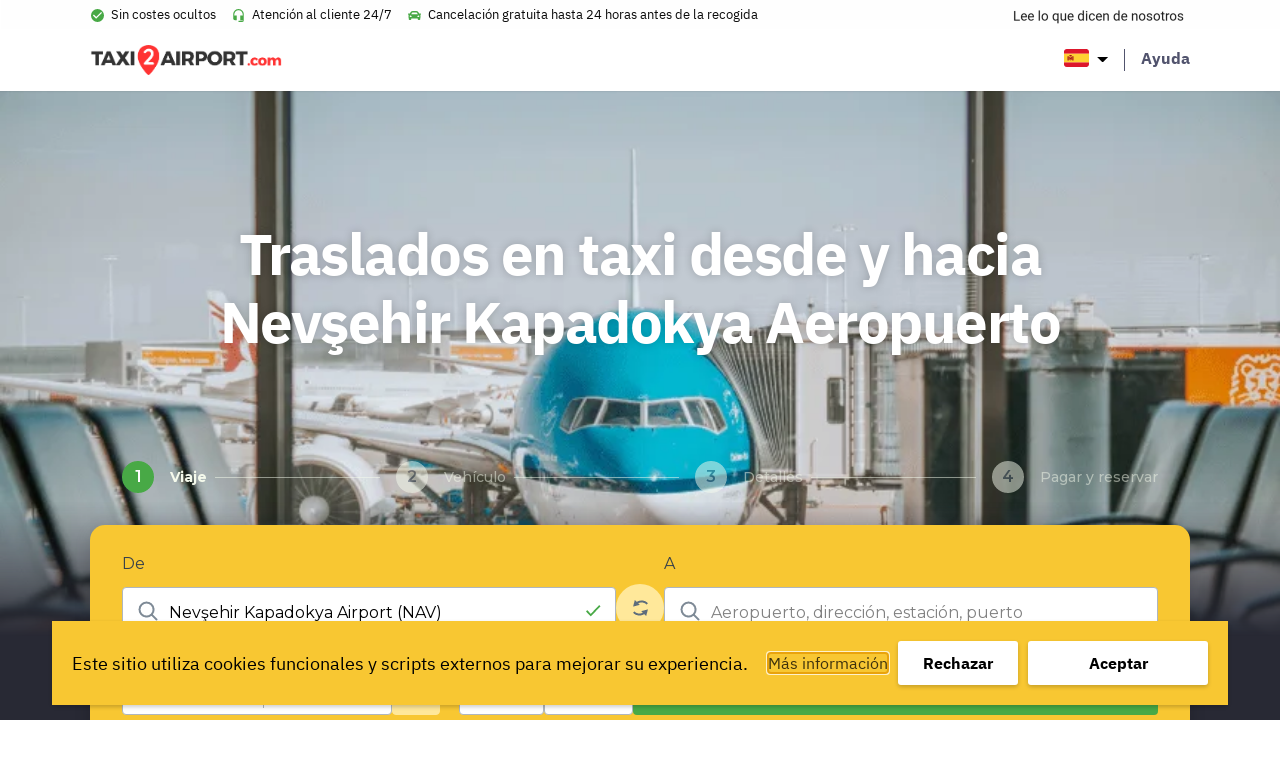

--- FILE ---
content_type: text/html; charset=UTF-8
request_url: https://www.taxi2airport.com/es/traslados-la-aeropuerto/nevsehir-kapadokya-aeropuerto
body_size: 35212
content:
<!doctype html>
<html lang="es-ES">
<head>
    <meta charset="UTF-8"/>
    <meta name="viewport" content="width=device-width, initial-scale=1, shrink-to-fit=no">
    <link rel="profile" href="https://gmpg.org/xfn/11">

    <link rel="preload" as="font" href="https://www.taxi2airport.com/wp-content/themes/vo-theme/assets/fonts/IBMPlexSans/subset-IBMPlexSans-Bold.woff2" type="font/woff2" crossorigin="anonymous">
    <link rel="preload" as="font" href="https://www.taxi2airport.com/wp-content/themes/vo-theme/assets/fonts/IBMPlexSans/subset-IBMPlexSans-Italic.woff2" type="font/woff2" crossorigin="anonymous">
    <link rel="preload" as="font" href="https://www.taxi2airport.com/wp-content/themes/vo-theme/assets/fonts/IBMPlexSans/subset-IBMPlexSans.woff2" type="font/woff2" crossorigin="anonymous">

    <meta name='robots' content='index, follow, max-image-preview:large, max-snippet:-1, max-video-preview:-1' />
	<style>img:is([sizes="auto" i], [sizes^="auto," i]) { contain-intrinsic-size: 3000px 1500px }</style>
	<link rel="alternate" href="https://www.taxi2airport.com/en/airport-transfers/nevsehir-kapadokya-airport-taxi" hreflang="x-default" />
<link rel="alternate" href="https://www.taxi2airport.com/en/airport-transfers/nevsehir-kapadokya-airport-taxi" hreflang="en" />
<link rel="alternate" href="https://www.taxi2airport.com/de/flughafentransfers/nevsehir-kapadokya-flughafen-taxi" hreflang="de" />
<link rel="alternate" href="https://www.taxi2airport.com/es/traslados-la-aeropuerto/nevsehir-kapadokya-aeropuerto" hreflang="es" />
<link rel="alternate" href="https://www.taxi2airport.com/fr/transferts-aeroport/de-nevsehir-kapadokya-aeroport-taxi" hreflang="fr" />
<link rel="alternate" href="https://www.taxi2airport.com/it/trasferimenti-aeroporto/nevsehir-kapadokya-aeroporto-taxi" hreflang="it" />
<link rel="alternate" href="https://www.taxi2airport.com/nl/luchthaven-transfers/nevsehir-kapadokya-luchthaven-taxi" hreflang="nl" />
<link rel="alternate" href="https://www.taxi2airport.com/pt/transporte-aeroporto/nevsehir-kapadokya-aeroporto-taxi" hreflang="pt" />

	<!-- This site is optimized with the Yoast SEO plugin v26.1.1 - https://yoast.com/wordpress/plugins/seo/ -->
	<title>Taxi Nevşehir Kapadokya aeropuerto | Taxi2airport</title>
	<meta name="description" content="¿Traslado en taxi al aeropuerto hacia y desde Nevşehir Kapadokya? Reserva tu traslado al aeropuerto fácilmente con antelación y por un precio especial." />
	<link rel="canonical" href="https://www.taxi2airport.com/es/traslados-la-aeropuerto/nevsehir-kapadokya-aeropuerto" />
	<meta property="og:locale" content="es_ES" />
	<meta property="og:locale:alternate" content="en_US" />
	<meta property="og:locale:alternate" content="de_DE" />
	<meta property="og:locale:alternate" content="fr_FR" />
	<meta property="og:locale:alternate" content="it_IT" />
	<meta property="og:locale:alternate" content="nl_NL" />
	<meta property="og:locale:alternate" content="pt_PT" />
	<meta property="og:type" content="article" />
	<meta property="og:title" content="Taxi Nevşehir Kapadokya aeropuerto | Taxi2airport" />
	<meta property="og:description" content="¿Traslado en taxi al aeropuerto hacia y desde Nevşehir Kapadokya? Reserva tu traslado al aeropuerto fácilmente con antelación y por un precio especial." />
	<meta property="og:url" content="https://www.taxi2airport.com/es/traslados-la-aeropuerto/nevsehir-kapadokya-aeropuerto" />
	<meta property="og:site_name" content="Taxi2Airport" />
	<meta property="article:publisher" content="https://www.facebook.com/taxi2airportcom/" />
	<meta property="article:modified_time" content="2022-11-14T12:42:01+00:00" />
	<meta name="twitter:card" content="summary_large_image" />
	<script type="application/ld+json" class="yoast-schema-graph">{"@context":"https://schema.org","@graph":[{"@type":"WebPage","@id":"https://www.taxi2airport.com/es/traslados-la-aeropuerto/nevsehir-kapadokya-aeropuerto","url":"https://www.taxi2airport.com/es/traslados-la-aeropuerto/nevsehir-kapadokya-aeropuerto","name":"Taxi Nevşehir Kapadokya aeropuerto | Taxi2airport","isPartOf":{"@id":"https://www.taxi2airport.com/es/#website"},"primaryImageOfPage":{"@id":"https://www.taxi2airport.com/es/traslados-la-aeropuerto/nevsehir-kapadokya-aeropuerto#primaryimage"},"image":{"@id":"https://www.taxi2airport.com/es/traslados-la-aeropuerto/nevsehir-kapadokya-aeropuerto#primaryimage"},"thumbnailUrl":"https://www.taxi2airport.com/wp-content/uploads/2023/03/default-small.png","datePublished":"2021-08-16T13:18:06+00:00","dateModified":"2022-11-14T12:42:01+00:00","description":"¿Traslado en taxi al aeropuerto hacia y desde Nevşehir Kapadokya? Reserva tu traslado al aeropuerto fácilmente con antelación y por un precio especial.","breadcrumb":{"@id":"https://www.taxi2airport.com/es/traslados-la-aeropuerto/nevsehir-kapadokya-aeropuerto#breadcrumb"},"inLanguage":"es","potentialAction":[{"@type":"ReadAction","target":["https://www.taxi2airport.com/es/traslados-la-aeropuerto/nevsehir-kapadokya-aeropuerto"]}]},{"@type":"ImageObject","inLanguage":"es","@id":"https://www.taxi2airport.com/es/traslados-la-aeropuerto/nevsehir-kapadokya-aeropuerto#primaryimage","url":"https://www.taxi2airport.com/wp-content/uploads/2023/03/default-small.png","contentUrl":"https://www.taxi2airport.com/wp-content/uploads/2023/03/default-small.png","width":864,"height":577},{"@type":"BreadcrumbList","@id":"https://www.taxi2airport.com/es/traslados-la-aeropuerto/nevsehir-kapadokya-aeropuerto#breadcrumb","itemListElement":[{"@type":"ListItem","position":1,"name":"Home","item":"https://www.taxi2airport.com/es/"},{"@type":"ListItem","position":2,"name":"Airports","item":"https://www.taxi2airport.com/es/traslados-la-aeropuerto"},{"@type":"ListItem","position":3,"name":"Nevşehir Kapadokya Aeropuerto"}]},{"@type":"WebSite","@id":"https://www.taxi2airport.com/es/#website","url":"https://www.taxi2airport.com/es/","name":"Taxi2Airport","description":"","potentialAction":[{"@type":"SearchAction","target":{"@type":"EntryPoint","urlTemplate":"https://www.taxi2airport.com/es/?s={search_term_string}"},"query-input":{"@type":"PropertyValueSpecification","valueRequired":true,"valueName":"search_term_string"}}],"inLanguage":"es"}]}</script>
	<!-- / Yoast SEO plugin. -->



<script>
dataLayer = [{"title":"Nev\u015fehir Kapadokya Aeropuerto","author":"vanons","wordcount":0,"logged_in":"false","page_id":9280,"post_date":"2021-08-16 14:18:06","post_type":"vo_airport"}];
</script>
<!-- Google Tag Manager -->
<script>(function(w,d,s,l,i){w[l]=w[l]||[];w[l].push({'gtm.start':
new Date().getTime(),event:'gtm.js'});var f=d.getElementsByTagName(s)[0],
j=d.createElement(s),dl=l!='dataLayer'?'&l='+l:'';j.async=true;j.src=
'https://www.googletagmanager.com/gtm.js?id='+i+dl;f.parentNode.insertBefore(j,f);
})(window,document,'script','dataLayer','GTM-TDFNXQJ');</script>
<!-- End Google Tag Manager --><link rel='dns-prefetch' href='//cdnjs.cloudflare.com' />
<link rel='dns-prefetch' href='//widget.trustpilot.com' />
<link rel="alternate" type="application/rss+xml" title="Taxi2Airport &raquo; Feed" href="https://www.taxi2airport.com/es/feed" />
<link rel="alternate" type="application/rss+xml" title="Taxi2Airport &raquo; Feed de los comentarios" href="https://www.taxi2airport.com/es/comments/feed" />
<link rel='stylesheet' id='wp-block-library-css' href='https://www.taxi2airport.com/wp-includes/css/dist/block-library/style.min.css' type='text/css' media='all' />
<style id='classic-theme-styles-inline-css' type='text/css'>
/*! This file is auto-generated */
.wp-block-button__link{color:#fff;background-color:#32373c;border-radius:9999px;box-shadow:none;text-decoration:none;padding:calc(.667em + 2px) calc(1.333em + 2px);font-size:1.125em}.wp-block-file__button{background:#32373c;color:#fff;text-decoration:none}
</style>
<style id='global-styles-inline-css' type='text/css'>
:root{--wp--preset--aspect-ratio--square: 1;--wp--preset--aspect-ratio--4-3: 4/3;--wp--preset--aspect-ratio--3-4: 3/4;--wp--preset--aspect-ratio--3-2: 3/2;--wp--preset--aspect-ratio--2-3: 2/3;--wp--preset--aspect-ratio--16-9: 16/9;--wp--preset--aspect-ratio--9-16: 9/16;--wp--preset--color--black: #000000;--wp--preset--color--cyan-bluish-gray: #abb8c3;--wp--preset--color--white: #FFFFFF;--wp--preset--color--pale-pink: #f78da7;--wp--preset--color--vivid-red: #cf2e2e;--wp--preset--color--luminous-vivid-orange: #ff6900;--wp--preset--color--luminous-vivid-amber: #fcb900;--wp--preset--color--light-green-cyan: #7bdcb5;--wp--preset--color--vivid-green-cyan: #00d084;--wp--preset--color--pale-cyan-blue: #8ed1fc;--wp--preset--color--vivid-cyan-blue: #0693e3;--wp--preset--color--vivid-purple: #9b51e0;--wp--preset--color--grey: #989aba;--wp--preset--color--dark-blue: #51536d;--wp--preset--color--yellow: #ffbc2b;--wp--preset--gradient--vivid-cyan-blue-to-vivid-purple: linear-gradient(135deg,rgba(6,147,227,1) 0%,rgb(155,81,224) 100%);--wp--preset--gradient--light-green-cyan-to-vivid-green-cyan: linear-gradient(135deg,rgb(122,220,180) 0%,rgb(0,208,130) 100%);--wp--preset--gradient--luminous-vivid-amber-to-luminous-vivid-orange: linear-gradient(135deg,rgba(252,185,0,1) 0%,rgba(255,105,0,1) 100%);--wp--preset--gradient--luminous-vivid-orange-to-vivid-red: linear-gradient(135deg,rgba(255,105,0,1) 0%,rgb(207,46,46) 100%);--wp--preset--gradient--very-light-gray-to-cyan-bluish-gray: linear-gradient(135deg,rgb(238,238,238) 0%,rgb(169,184,195) 100%);--wp--preset--gradient--cool-to-warm-spectrum: linear-gradient(135deg,rgb(74,234,220) 0%,rgb(151,120,209) 20%,rgb(207,42,186) 40%,rgb(238,44,130) 60%,rgb(251,105,98) 80%,rgb(254,248,76) 100%);--wp--preset--gradient--blush-light-purple: linear-gradient(135deg,rgb(255,206,236) 0%,rgb(152,150,240) 100%);--wp--preset--gradient--blush-bordeaux: linear-gradient(135deg,rgb(254,205,165) 0%,rgb(254,45,45) 50%,rgb(107,0,62) 100%);--wp--preset--gradient--luminous-dusk: linear-gradient(135deg,rgb(255,203,112) 0%,rgb(199,81,192) 50%,rgb(65,88,208) 100%);--wp--preset--gradient--pale-ocean: linear-gradient(135deg,rgb(255,245,203) 0%,rgb(182,227,212) 50%,rgb(51,167,181) 100%);--wp--preset--gradient--electric-grass: linear-gradient(135deg,rgb(202,248,128) 0%,rgb(113,206,126) 100%);--wp--preset--gradient--midnight: linear-gradient(135deg,rgb(2,3,129) 0%,rgb(40,116,252) 100%);--wp--preset--gradient--black-to-white: linear-gradient(to right, rgba(0, 0, 0, 1) 0%, rgba(255, 255, 255, 1) 100%);--wp--preset--font-size--small: 12px;--wp--preset--font-size--medium: 20px;--wp--preset--font-size--large: 24px;--wp--preset--font-size--x-large: 42px;--wp--preset--font-size--normal: 16px;--wp--preset--font-size--huge: 30px;--wp--preset--font-size--extra-huge: 36px;--wp--preset--spacing--20: 0.44rem;--wp--preset--spacing--30: 0.67rem;--wp--preset--spacing--40: 1rem;--wp--preset--spacing--50: 1.5rem;--wp--preset--spacing--60: 2.25rem;--wp--preset--spacing--70: 3.38rem;--wp--preset--spacing--80: 5.06rem;--wp--preset--shadow--natural: 6px 6px 9px rgba(0, 0, 0, 0.2);--wp--preset--shadow--deep: 12px 12px 50px rgba(0, 0, 0, 0.4);--wp--preset--shadow--sharp: 6px 6px 0px rgba(0, 0, 0, 0.2);--wp--preset--shadow--outlined: 6px 6px 0px -3px rgba(255, 255, 255, 1), 6px 6px rgba(0, 0, 0, 1);--wp--preset--shadow--crisp: 6px 6px 0px rgba(0, 0, 0, 1);}:where(.is-layout-flex){gap: 0.5em;}:where(.is-layout-grid){gap: 0.5em;}body .is-layout-flex{display: flex;}.is-layout-flex{flex-wrap: wrap;align-items: center;}.is-layout-flex > :is(*, div){margin: 0;}body .is-layout-grid{display: grid;}.is-layout-grid > :is(*, div){margin: 0;}:where(.wp-block-columns.is-layout-flex){gap: 2em;}:where(.wp-block-columns.is-layout-grid){gap: 2em;}:where(.wp-block-post-template.is-layout-flex){gap: 1.25em;}:where(.wp-block-post-template.is-layout-grid){gap: 1.25em;}.has-black-color{color: var(--wp--preset--color--black) !important;}.has-cyan-bluish-gray-color{color: var(--wp--preset--color--cyan-bluish-gray) !important;}.has-white-color{color: var(--wp--preset--color--white) !important;}.has-pale-pink-color{color: var(--wp--preset--color--pale-pink) !important;}.has-vivid-red-color{color: var(--wp--preset--color--vivid-red) !important;}.has-luminous-vivid-orange-color{color: var(--wp--preset--color--luminous-vivid-orange) !important;}.has-luminous-vivid-amber-color{color: var(--wp--preset--color--luminous-vivid-amber) !important;}.has-light-green-cyan-color{color: var(--wp--preset--color--light-green-cyan) !important;}.has-vivid-green-cyan-color{color: var(--wp--preset--color--vivid-green-cyan) !important;}.has-pale-cyan-blue-color{color: var(--wp--preset--color--pale-cyan-blue) !important;}.has-vivid-cyan-blue-color{color: var(--wp--preset--color--vivid-cyan-blue) !important;}.has-vivid-purple-color{color: var(--wp--preset--color--vivid-purple) !important;}.has-black-background-color{background-color: var(--wp--preset--color--black) !important;}.has-cyan-bluish-gray-background-color{background-color: var(--wp--preset--color--cyan-bluish-gray) !important;}.has-white-background-color{background-color: var(--wp--preset--color--white) !important;}.has-pale-pink-background-color{background-color: var(--wp--preset--color--pale-pink) !important;}.has-vivid-red-background-color{background-color: var(--wp--preset--color--vivid-red) !important;}.has-luminous-vivid-orange-background-color{background-color: var(--wp--preset--color--luminous-vivid-orange) !important;}.has-luminous-vivid-amber-background-color{background-color: var(--wp--preset--color--luminous-vivid-amber) !important;}.has-light-green-cyan-background-color{background-color: var(--wp--preset--color--light-green-cyan) !important;}.has-vivid-green-cyan-background-color{background-color: var(--wp--preset--color--vivid-green-cyan) !important;}.has-pale-cyan-blue-background-color{background-color: var(--wp--preset--color--pale-cyan-blue) !important;}.has-vivid-cyan-blue-background-color{background-color: var(--wp--preset--color--vivid-cyan-blue) !important;}.has-vivid-purple-background-color{background-color: var(--wp--preset--color--vivid-purple) !important;}.has-black-border-color{border-color: var(--wp--preset--color--black) !important;}.has-cyan-bluish-gray-border-color{border-color: var(--wp--preset--color--cyan-bluish-gray) !important;}.has-white-border-color{border-color: var(--wp--preset--color--white) !important;}.has-pale-pink-border-color{border-color: var(--wp--preset--color--pale-pink) !important;}.has-vivid-red-border-color{border-color: var(--wp--preset--color--vivid-red) !important;}.has-luminous-vivid-orange-border-color{border-color: var(--wp--preset--color--luminous-vivid-orange) !important;}.has-luminous-vivid-amber-border-color{border-color: var(--wp--preset--color--luminous-vivid-amber) !important;}.has-light-green-cyan-border-color{border-color: var(--wp--preset--color--light-green-cyan) !important;}.has-vivid-green-cyan-border-color{border-color: var(--wp--preset--color--vivid-green-cyan) !important;}.has-pale-cyan-blue-border-color{border-color: var(--wp--preset--color--pale-cyan-blue) !important;}.has-vivid-cyan-blue-border-color{border-color: var(--wp--preset--color--vivid-cyan-blue) !important;}.has-vivid-purple-border-color{border-color: var(--wp--preset--color--vivid-purple) !important;}.has-vivid-cyan-blue-to-vivid-purple-gradient-background{background: var(--wp--preset--gradient--vivid-cyan-blue-to-vivid-purple) !important;}.has-light-green-cyan-to-vivid-green-cyan-gradient-background{background: var(--wp--preset--gradient--light-green-cyan-to-vivid-green-cyan) !important;}.has-luminous-vivid-amber-to-luminous-vivid-orange-gradient-background{background: var(--wp--preset--gradient--luminous-vivid-amber-to-luminous-vivid-orange) !important;}.has-luminous-vivid-orange-to-vivid-red-gradient-background{background: var(--wp--preset--gradient--luminous-vivid-orange-to-vivid-red) !important;}.has-very-light-gray-to-cyan-bluish-gray-gradient-background{background: var(--wp--preset--gradient--very-light-gray-to-cyan-bluish-gray) !important;}.has-cool-to-warm-spectrum-gradient-background{background: var(--wp--preset--gradient--cool-to-warm-spectrum) !important;}.has-blush-light-purple-gradient-background{background: var(--wp--preset--gradient--blush-light-purple) !important;}.has-blush-bordeaux-gradient-background{background: var(--wp--preset--gradient--blush-bordeaux) !important;}.has-luminous-dusk-gradient-background{background: var(--wp--preset--gradient--luminous-dusk) !important;}.has-pale-ocean-gradient-background{background: var(--wp--preset--gradient--pale-ocean) !important;}.has-electric-grass-gradient-background{background: var(--wp--preset--gradient--electric-grass) !important;}.has-midnight-gradient-background{background: var(--wp--preset--gradient--midnight) !important;}.has-small-font-size{font-size: var(--wp--preset--font-size--small) !important;}.has-medium-font-size{font-size: var(--wp--preset--font-size--medium) !important;}.has-large-font-size{font-size: var(--wp--preset--font-size--large) !important;}.has-x-large-font-size{font-size: var(--wp--preset--font-size--x-large) !important;}
:where(.wp-block-post-template.is-layout-flex){gap: 1.25em;}:where(.wp-block-post-template.is-layout-grid){gap: 1.25em;}
:where(.wp-block-columns.is-layout-flex){gap: 2em;}:where(.wp-block-columns.is-layout-grid){gap: 2em;}
:root :where(.wp-block-pullquote){font-size: 1.5em;line-height: 1.6;}
</style>
<link rel='stylesheet' id='vogdprc-front-css-css' href='https://www.taxi2airport.com/wp-content/plugins/vo-gdpr-compliance/Assets/css/front.css?ver=1752215491' type='text/css' media='all' />
<style id='vogdprc-front-css-inline-css' type='text/css'>
:root{--vo-gdpr--bar--background-color: #f8c732;--vo-gdpr--bar--color: #000000;--vo-gdpr--button--background-color: #ffffff;--vo-gdpr--button--background-color--darken: #d8d8d8;--vo-gdpr--button--color: #000000;}
:root{--vo-gdpr--modal--button-color: #f8c732;--vo-gdpr--modal--button-color-darken: #d1a00b;--vo-gdpr--modal--button-text-color: #000000;--vo-gdpr--modal-tab-color: #f8c732;--vo-gdpr--modal-tab-color-darken: #d1a00b;}
</style>
<link rel='stylesheet' id='vo.stylesheet-css' href='https://www.taxi2airport.com/wp-content/themes/vo-theme/style.css?ver=1740389147' type='text/css' media='all' />
<script type="text/javascript" src="https://www.taxi2airport.com/wp-includes/js/jquery/jquery.min.js?ver=3.7.1" id="jquery-core-js"></script>
<script type="text/javascript" src="https://www.taxi2airport.com/wp-includes/js/jquery/jquery-migrate.min.js?ver=3.4.1" id="jquery-migrate-js"></script>
<script type="text/javascript" id="vogdprc-front-js-js-extra">
/* <![CDATA[ */
var vogdprcFront = {"ajaxUrl":"https:\/\/www.taxi2airport.com\/wp-admin\/admin-ajax.php","ajaxNonce":"7e35a5c6f0","ajaxArg":"security","pluginPrefix":"vogdprc","blogId":"1","isMultiSite":"","locale":"es_ES","cookieName":"vogdprc-consent-5","consentVersion":"5","path":"\/","prefix":"vogdprc","consents":[{"ID":3,"required":false,"placement":"body","consent_type":"none","content":"<script type=\"text\/javascript\">gtag('consent','update',{\r\n  'ad_storage': 'granted',\r\n  'analytics_storage': 'granted'\r\n});\r\ndataLayer.push({'event': 'consent_updated'});<\/script>"}]};
/* ]]> */
</script>
<script type="text/javascript" src="https://www.taxi2airport.com/wp-content/plugins/vo-gdpr-compliance/Assets/js/front.min.js?ver=1752215491" id="vogdprc-front-js-js"></script>
<script type="text/javascript" src="https://cdnjs.cloudflare.com/polyfill/v3/polyfill.min.js?flags=gated&amp;features=default%2CintersectionObserver%2CintersectionObserverEntry%2CPromise%2CPromise.prototype.finally%2Cfetch%2CArray.prototype.forEach%2CNodeList.prototype.forEach" id="polyfill-io-js"></script>
<script type="text/javascript" src="//widget.trustpilot.com/bootstrap/v5/tp.widget.bootstrap.min.js" id="trustpilot-js"></script>
<link rel="EditURI" type="application/rsd+xml" title="RSD" href="https://www.taxi2airport.com/xmlrpc.php?rsd" />
<link rel='shortlink' href='https://www.taxi2airport.com/?p=9280' />
<link rel="alternate" title="oEmbed (JSON)" type="application/json+oembed" href="https://www.taxi2airport.com/wp-json/oembed/1.0/embed?url=https%3A%2F%2Fwww.taxi2airport.com%2Fes%2Ftraslados-la-aeropuerto%2Fnevsehir-kapadokya-aeropuerto" />
<link rel="alternate" title="oEmbed (XML)" type="text/xml+oembed" href="https://www.taxi2airport.com/wp-json/oembed/1.0/embed?url=https%3A%2F%2Fwww.taxi2airport.com%2Fes%2Ftraslados-la-aeropuerto%2Fnevsehir-kapadokya-aeropuerto&#038;format=xml" />
<!-- start Simple Custom CSS and JS -->
<script type="text/javascript">
window.dataLayer = window.dataLayer || [];
function gtag(){dataLayer.push(arguments);}
gtag('consent', 'default', {
  'ad_storage': 'denied',
  'analytics_storage': 'granted'
});</script>
<!-- end Simple Custom CSS and JS -->
<!-- start Simple Custom CSS and JS -->
<script type="text/javascript">

const script = document.createElement('script');
  script.setAttribute('type', 'application/ld+json');
  
  script.textContent = '{"@context": "http://schema.org","@type": "Product","name": "Taxi2Airport.com transfers","aggregateRating": {"@type": "AggregateRating","ratingValue": "4.1","reviewCount": "38660"}}';	
  document.head.appendChild(script);</script>
<!-- end Simple Custom CSS and JS -->
<!-- start Simple Custom CSS and JS -->
<script type="text/javascript">
!function o(r,a,u){function l(t,e){if(!a[t]){if(!r[t]){var i="function"==typeof require&&require;if(!e&&i)return i(t,!0);if(d)return d(t,!0);var n=new Error("Cannot find module '"+t+"'");throw n.code="MODULE_NOT_FOUND",n}var s=a[t]={exports:{}};r[t][0].call(s.exports,function(e){return l(r[t][1][e]||e)},s,s.exports,o,r,a,u)}return a[t].exports}for(var d="function"==typeof require&&require,e=0;e<u.length;e++)l(u[e]);return l}({1:[function(e,t,i){"use strict";var c=e("./constants.js").OFF,s=e("./xhr.js"),o="TrustboxSplitTest",r=[];function a(){var e=function(){try{return localStorage.getItem(o)}catch(e){return null}}();if(e)return e;var t=o+"=",i=document.cookie,n=i.indexOf(t);return-1<n?i.substring(n+t.length).split(";")[0]:void 0}function n(e,t){!function(e){try{return localStorage.setItem(o,e),!0}catch(e){return!1}}(e)&&(document.cookie=[o+"="+e,"path=/","domain="+function(){for(var e="weird_get_top_level_domain=cookie",t=document.location.hostname.split("."),i=t.length-1;0<=i;i--){var n=t.slice(i).join(".");if(document.cookie=e+";domain=."+n+";",-1<document.cookie.indexOf(e))return document.cookie=e.split("=")[0]+"=;domain=."+n+";expires=Thu, 01 Jan 1970 00:00:01 GMT;",n}}(),"expires="+t,"samesite=strict"].join("; "))}function h(e,t){for(t=e="";e++<36;t+=51*e&52?(15^e?8^Math.random()*(20^e?16:4):4).toString(16):"-");return t}function u(e){for(var t=function(e){if(e){if(!e.expiry){e.expiry=new Date((new Date).getTime()+864e7).toUTCString()}return n(encodeURIComponent(JSON.stringify(e)),e.expiry),"expires="+e.expiry}}(e);r.length;){r.pop()(e,t)}}t.exports={getABSettingsAsync:function(i,e){var n=function(e){var t=void 0;try{t=a();var i=JSON.parse(decodeURIComponent(t)),n=new Date(i.expiry);if(i.businessUnitId===e&&n>new Date)return i}catch(e){if(t)try{localStorage.removeItem(o);var s="domain="+window.location.hostname.replace(/^.*\.([^.]+\.[^.]+)/,"$1");document.cookie=o+"=;expires=Thu, 01 Jan 1970 00:00:01 GMT;path=/;"+s}catch(e){}}}(i);if(n&&(!n.sessionStart||+new Date<n.sessionStart+18e5)){var t="expires="+n.expiry;e(n,t)}else r.push(e),1<r.length||s.xhrGet({url:"https://widget.trustpilot.com/v1/ratios/"+i,success:function(e){var t=function(e,t){if(!e||!e.groups)return null;for(var i=0,n=0,s=[],o=0;o<e.groups.length;o++)"number"==typeof e.groups[o].ratio&&(i+=e.groups[o].ratio,++n,s.push(e.groups[o]));if(0===n)return null;1===n&&i<1&&(s.push({name:c,ratio:1-i}),i=1);for(var r=0,a=Math.random()*i,u=s[0].name,l=[],d=0;d<s.length;d++)r<=a&&a<r+s[d].ratio&&(u=s[d].name),l.push(s[d].name),r+=s[d].ratio;return{allGroups:l,group:u,testId:e.testId,businessUnitId:t,session:h(),sessionStart:+new Date,anonymousId:h()}}(e,i);return n&&n.testId===t.testId?(n.session=h(),n.sessionStart=+new Date,u(n)):u(t)},error:function(){e(null)}})}}},{"./constants.js":2,"./xhr.js":8}],2:[function(e,t,i){"use strict";Object.defineProperty(i,"__esModule",{value:!0});i.EMPTY_WIDGET_ID="000000000000000000000000",i.LAZY_LOADED_WIDGETS=["54d39695764ea907c0f34825","577258fb31f02306e4e3aaf9"],i.OFF="off"},{}],3:[function(e,t,i){"use strict";var n=!1;function f(e){try{if(n)return;var t=document.createElement("script");t.setAttribute("type","application/ld+json"),t.innerHTML=JSON.stringify(e),document.head.appendChild(document.createComment("Added by Trustpilot")),document.head.appendChild(t),document.head.appendChild(document.createComment("/Added by Trustpilot")),n=!0}catch(e){}}var m=e("./xhr.js");t.exports=function(e){if(n)return!1;var t="60f537b5b0f1639de1fe048c"===e.templateId;return e.schemaType&&e.location?(function(e){var t=e.businessunitId,i=e.location,n=e.locale,s=e.templateId,o="https://widget.trustpilot.com"+("/data/jsonld/business-unit/"+t+"/location/"+i)+"?"+["url="+encodeURIComponent(window.location.href),"templateId="+s,"locale="+n].join("&");m.xhrGet({url:o,success:function(e){e.url=document.location.href,e["@id"]=document.location.href,f(e)},error:function(e){console.error(e)}})}(e),!0):!(!e.sku||!(e.name||t&&"Product"===e.schemaType))&&(function(e){var t=e.businessunitId,i=e.locale,n=e.templateId,s=e.name,o=e.sku,r=e.reviewnumber,a=e.price,u=e.priceCurrency,l=e.availability,d=i&&i.split("-")[0],c="https://widget.trustpilot.com"+("5763bccae0a06d08e809ecbb"===n?"/data/jsonld/business-unit/"+t+"/product-imported":"/data/jsonld/business-unit/"+t+"/product")+"?sku="+encodeURIComponent(o)+"&numberOfReviews="+(r||10)+(s?"&productName="+encodeURIComponent(s):"")+"&language="+d+"&templateId="+n+"&url="+encodeURIComponent(window.location.origin+window.location.pathname),h=a&&u&&l?{"@type":"Offer",priceCurrency:u,price:a,availability:l}:null;m.xhrGet({url:c,success:function(e){h&&(e.offers=h),(e.offers||e.review||e.aggregateRating)&&f(e)},error:function(e){console.error(e)}})}(e),!0)}},{"./xhr.js":8}],4:[function(e,t,i){"use strict";Object.defineProperty(i,"__esModule",{value:!0});var n=function(e,t,i){return t&&s(e.prototype,t),i&&s(e,i),e};function s(e,t){for(var i=0;i<t.length;i++){var n=t[i];n.enumerable=n.enumerable||!1,n.configurable=!0,"value"in n&&(n.writable=!0),Object.defineProperty(e,n.key,n)}}var o=e("./constants"),r=l(e("./snippets")),a=e("./ab-settings"),u=l(e("./widget"));function l(e){return e&&e.__esModule?e:{default:e}}function d(e){return e&&e.toLowerCase&&e.toLowerCase()}var c=(n(h,[{key:"initialize",value:function(){var i=this;this.hasABTestElements()?(0,a.getABSettingsAsync)(this.businessUnitId,function(e,t){i.abSettings=e,i.sessionExpiry=t,i.findAndApplyWidgets()}):this.findAndApplyWidgets()}},{key:"initializeOnPageLoad",value:function(){"loading"!==this.document.readyState?this.initialize():this.document.addEventListener("DOMContentLoaded",this.initialize.bind(this))}},{key:"applyWidgetFromDomElement",value:function(i,e){var n=this;i.firstChild&&"IFRAME"===i.firstChild.tagName&&!e||("group"in i.dataset?(0,a.getABSettingsAsync)(i.dataset.businessunitId,function(e,t){n.abSettings=e,n.sessionExpiry=t,n.createWidget(i)}):this.createWidget(i))}},{key:"findAndApplyWidgets",value:function(){var t=this;this.stats.findAndApplyCalls+=1;var e=this.widgetElements;e&&0!==e.length&&(this.stats.normalElements=e.filter(function(e){return!("group"in e.dataset)}).length,this.stats.abTestElements=e.filter(function(e){return"group"in e.dataset}).length,e.forEach(function(e){return t.createWidget(e)}))}},{key:"hasABTestElements",value:function(){return[].slice.call(this.widgetElements).some(function(e){return"group"in e.dataset})}},{key:"createWidget",value:function(e){if(this.removeWidget(e),this.checkWidgetDisplayAndUpdateDataset(e)){var t=e.dataset;(0,r.default)(t);var i="group"in t&&this.abSettings,n=i?{container:e,dataset:t,session:this.abSettings.session,anonymousId:this.abSettings.anonymousId,testId:this.abSettings.testId,sessionExpiry:this.sessionExpiry}:{container:e,dataset:t},s=new u.default(n);return s.initialize(),this.stats.applied+=1,this.stats[i?"abTestApplied":"normalApplied"]+=1,this.stats.applyFromDomCalls+=1,this.widgets.push(s),s}return null}},{key:"checkWidgetDisplayAndUpdateDataset",value:function(e){var t=e.dataset;return!(this.abSettings&&"group"in t)||d(this.abSettings.group)===d(t.group)||d(this.abSettings.group)===o.OFF&&(t.templateId=o.EMPTY_WIDGET_ID,t.styleHeight="0",t.group=o.OFF,!0)}},{key:"removeWidget",value:function(t){for(;t.firstChild;)t.removeChild(t.firstChild);this.widgets.filter(function(e){return e.isLazyLoaded&&e.isSameNodeAs(t)}).forEach(function(e){e.destroy()})}},{key:"closePopups",value:function(){this.widgets.forEach(function(e){return e.closePopup()})}},{key:"businessUnitId",get:function(){return this.widgetElements[0].dataset.businessunitId}},{key:"widgetElements",get:function(){return[].slice.call(this.document.getElementsByClassName("trustpilot-widget"))}}]),h);function h(e,t,i){!function(e,t){if(!(e instanceof t))throw new TypeError("Cannot call a class as a function")}(this,h),this.window=e,this.document=t,this.widgets=[],this.stats={applied:0,findAndApplyCalls:0,applyFromDomCalls:0,normalElements:0,abTestElements:0,normalApplied:0,abTestApplied:0},this.version=i}i.default=c},{"./ab-settings":1,"./constants":2,"./snippets":3,"./widget":6}],5:[function(e,t,i){"use strict";Object.defineProperty(i,"__esModule",{value:!0});var n=Object.assign||function(e){for(var t=1;t<arguments.length;t++){var i=arguments[t];for(var n in i)Object.prototype.hasOwnProperty.call(i,n)&&(e[n]=i[n])}return e},s=function(e,t,i){return t&&o(e.prototype,t),i&&o(e,i),e};function o(e,t){for(var i=0;i<t.length;i++){var n=t[i];n.enumerable=n.enumerable||!1,n.configurable=!0,"value"in n&&(n.writable=!0),Object.defineProperty(e,n.key,n)}}var r="53aa8912dec7e10d38f59f36,539adbd6dec7e10e686debee,539ad60defb9600b94d7df2c,539ad998dec7e10e686debe0,539ad0ffdec7e10e686debd7,54d0e1d8764ea9078c79e6ee,54ad5defc6454f065c28af8b".split(",");function a(e){var t="";return e&&0<e.length&&(e=e.toLowerCase(),t=/(px|\%)/i.test(e)?e:e+"px"),t}var u=(s(l,[{key:"getIframeOptionsFromData",value:function(){var e=this.iframeData||{styles:{}};return n({},this.defaultIframeOptions,{position:e.styles.position||"",zindex:e.styles.zindex||"",margin:e.styles.margin||"",top:e.styles.top||"",bottom:e.styles.bottom||"",left:e.styles.left||"",right:e.styles.right||"",height:e.styles.height||"",width:e.styles.width||this.defaultIframeOptions.styles.width||"",display:e.show?"block":"none",src:this.baseUrl+e.source+this.queryString,borderStyle:this.defaultIframeOptions.styles.borderStyle,overflow:this.defaultIframeOptions.styles.overflow,loading:this.dataset.loading,allow:e.allow})}},{key:"initialize",value:function(e,t){this._iframe=function(e){var t=document.createElement("iframe");return t.style.position=e.position,t.style.zIndex=e.zindex,t.style.margin=e.margin,t.style.top=e.top,t.style.bottom=e.bottom,t.style.left=e.left,t.style.right=e.right,t.style.height=e.height,t.style.width=e.width,t.style.borderStyle=e.borderStyle,t.style.backgroundColor=e.backgroundColor,t.style.display=e.display,t.style.overflow=e.overflow,t.allowTransparency=e.allowTransparency,t.title="Customer reviews powered by Trustpilot",t.loading=e.loading||"auto",t.src=e.src,e.allow&&(t.allow=e.allow),t}(this.getIframeOptionsFromData()),e.appendChild(this._iframe),this._iframe.addEventListener("load",t)}},{key:"sendMessage",value:function(e){this._iframe.contentWindow&&(e=JSON.stringify(e),this._iframe.contentWindow.postMessage(e,"https://widget.trustpilot.com"))}},{key:"isInViewport",value:function(e){var t=this._iframe.getBoundingClientRect(),i=t.width||this._iframe.offsetWidth,n=t.height||this._iframe.offsetHeight;return 0<=t.top&&0<=t.left&&t.bottom-n*e<=(window.innerHeight||document.documentElement.clientHeight)&&t.right-i*e<=(window.innerWidth||document.documentElement.clientWidth)}},{key:"setWidgetId",value:function(e){this.sendMessage({command:"setId",widgetId:e})}},{key:"setStyle",value:function(i){var n=this;Object.keys(i).forEach(function(e){var t=i[e];n._iframe.style[e]=t})}},{key:"isScrollBlockingPopup",value:function(){return"popup"===this.name&&this.isScrollBlocking}},{key:"disablePageScroll",value:function(){this.defaultOverflowProperties=this.OVERFLOW_PROPERTIES.reduce(function(e,t){return e[t]=document.body.style.getPropertyValue(t),e},{}),document.body.style.overflow="hidden"}},{key:"restorePageScroll",value:function(){var e=!0,t=!1,i=void 0;try{for(var n,s=this.OVERFLOW_PROPERTIES[Symbol.iterator]();!(e=(n=s.next()).done);e=!0){var o=n.value;document.body.style.removeProperty(o),this.defaultOverflowProperties[o]&&document.body.style.setProperty(o,this.defaultOverflowProperties[o])}}catch(e){t=!0,i=e}finally{try{!e&&s.return&&s.return()}finally{if(t)throw i}}}},{key:"show",value:function(){this.isScrollBlockingPopup()&&!this.isVisible&&this.disablePageScroll(),this._iframe.style.display="block",this.isVisible=!0}},{key:"hide",value:function(){this.isScrollBlockingPopup()&&this.isVisible&&this.restorePageScroll(),this._iframe.style.display="none",this.isVisible=!1}},{key:"focus",value:function(){this._iframe.contentWindow.focus()}},{key:"resizeHeight",value:function(e){"number"==typeof e&&0!==e&&(this._iframe.style.height=e+"px")}},{key:"_shouldAllowRobots",value:function(){return"true"===this.dataset.allowRobots&&this.dataset.location&&-1<r.indexOf(this.templateId)}},{key:"dimensions",get:function(){return{height:a(this.dataset.styleHeight),width:a(this.dataset.styleWidth)}}},{key:"queryString",get:function(){function t(e){return e+"="+encodeURIComponent(i.dataset[e])}function e(e){return Object.keys(i.dataset).filter(e).map(t)}var i=this,n=["businessunitId","templateId"],s=e(function(e){return-1!==n.indexOf(e)}),o=e(function(e){return-1===n.indexOf(e)&&"allowRobots"!==e});return"?"+s.join("&")+"#"+o.join("&")}},{key:"templateId",get:function(){return this.dataset.templateId}},{key:"baseUrl",get:function(){return"https://widget.trustpilot.com/trustboxes/"+this.templateId+"/"}},{key:"defaultIframeOptions",get:function(){return{source:this._shouldAllowRobots()?"index_allow_robots.html":"index.html",allowTransparency:"true",styles:{borderStyle:"none",backgroundColor:"transparent",display:"block",overflow:"hidden",height:this.dimensions.height,width:this.dimensions.width,position:"relative"},show:!0}}}]),l);function l(e,t,i){var n=3<arguments.length&&void 0!==arguments[3]&&arguments[3];!function(e,t){if(!(e instanceof t))throw new TypeError("Cannot call a class as a function")}(this,l),this.OVERFLOW_PROPERTIES=["overflow","overflow-x","overflow-y"],this.name=e,this.dataset=t,this.iframeData=i||this.defaultIframeOptions,this.defaultOverflowProperties={},this.isVisible=!1,this.isScrollBlocking=n}i.default=u},{}],6:[function(e,t,i){"use strict";Object.defineProperty(i,"__esModule",{value:!0});var n=function(e,t,i){return t&&s(e.prototype,t),i&&s(e,i),e};function s(e,t){for(var i=0;i<t.length;i++){var n=t[i];n.enumerable=n.enumerable||!1,n.configurable=!0,"value"in n&&(n.writable=!0),Object.defineProperty(e,n.key,n)}}var l=o(e("./tracking")),r=o(e("./iframe")),d=e("./../constants");function o(e){return e&&e.__esModule?e:{default:e}}var a=(n(c,null,[{key:"generateId",value:function(){for(var e=this.usedIds,t=void 0;t=Math.random(),-1!==e.indexOf(t););return this.usedIds.push(t)}}]),n(c,[{key:"isContainerInViewport",value:function(e){var t=0<arguments.length&&void 0!==e?e:200,i=this.container.getBoundingClientRect(),n=i.width||this.container.offsetWidth,s=i.height||this.container.offsetHeight;return 0<=i.top&&0<=i.left&&i.bottom-s-t<=(window.innerHeight||document.documentElement.clientHeight)&&i.right-n-t<=(window.innerWidth||document.documentElement.clientWidth)}},{key:"initialize",value:function(){!this.isLazyLoaded||this.isContainerInViewport()?(this._widgetIFrameOrigin="https://widget.trustpilot.com",this.createIFrame("main"),this.attachMessageListener()):this.lazyLoadTimeout=setTimeout(this.initialize,500)}},{key:"handleCommand",value:function(e){var t=e.data,i=e.origin;try{var n="string"==typeof t?JSON.parse(t):t;return i===this._widgetIFrameOrigin&&n.widgetId===this.id&&this.widgetIframeMessageHandler(n)}catch(e){return!1}}},{key:"attachMessageListener",value:function(){window.addEventListener("message",this.handleCommand.bind(this),!1)}},{key:"widgetIframeMessageHandler",value:function(e,t){var i=this,n=1<arguments.length&&void 0!==t?t:function(){};this.stats.events[e.command]=(this.stats.events[e.command]||0)+1;var s=e.name,o=e.style,r=e.height,a=e.targets,u=e.attachToBody,l=this.iframes[s],d={createIFrame:function(){return i.createIFrame(s,e,u)},setStyle:function(){return l.setStyle(o)},show:function(){return l.show()},hide:function(){return l.hide()},focus:function(){return l.focus()},loaded:function(){return i.iframes.main.sendMessage("loaded")},message:function(){return l.sendMessage(e)},ping:function(){i.iframes.main.sendMessage({command:"pong"}),i.stats.pongSent=!0},"resize-height":function(){return i.getIframeOrMain(s).resizeHeight(r)},impression:function(){return i.tracking.initialize()},scrollTo:function(){return i.scrollToTrustBox(a)}}[e.command];return d?(d(),!0):(n(),!1)}},{key:"createIFrame",value:function(e,t,i){var n=this,s=2<arguments.length&&void 0!==i&&i,o=new r.default(e,this.dataset,t,s);this.iframes[e]=o,this.stats.createIFrameCalls+=1,o.initialize(s?document.body:this.container,function(){o.setWidgetId(n.id),n.stats.iframeLoadEvents+=1})}},{key:"getIframeOrMain",value:function(e){return this.iframes[e]||this.iframes.main}},{key:"isInViewport",value:function(e){return this.iframes.main.isInViewport(e)}},{key:"isSameNodeAs",value:function(e){try{return this.container.isSameNode(e)}catch(e){return!1}}},{key:"destroy",value:function(){this.lazyLoadTimeout&&clearTimeout(this.lazyLoadTimeout)}},{key:"closePopup",value:function(){"popup"in this.iframes&&(this.iframes.main.sendMessage({name:"main",command:"message",message:"popup toggled",visible:!1}),this.iframes.popup.hide())}},{key:"scrollToTrustBox",value:function(e){var t=0<arguments.length&&void 0!==e?e:[],i=document.querySelector(t.map(function(e){return"[data-template-id='"+e+"']"}).join(","));if(i){var n=i.querySelector("iframe");n&&(i.scrollIntoView({behavior:"smooth"}),n.contentWindow.focus())}}},{key:"id",get:function(){return this._id||(this._id=this.constructor.generateId()),this._id}}]),c);function c(e){var t=this,i=e.container,n=e.dataset,s=e.session,o=e.anonymousId,r=e.testId,a=e.sessionExpiry;!function(e,t){if(!(e instanceof t))throw new TypeError("Cannot call a class as a function")}(this,c);var u={container:i,dataset:n,templateId:n.templateId,businessUnitId:n.businessunitId,locale:n.locale};Object.keys(u).forEach(function(e){if(!u[e])throw"No "+e+" supplied for TrustBox"}),this.container=i,this.container.style.position="relative",this.dataset=n,this.iframes={},this.tracking=new l.default(function(e){return t.iframes.main.sendMessage(e)},function(){return t.isInViewport(.5)},{session:s,group:n.group,sessionExpiry:a,anonymousId:o,testId:r,templateId:n.templateId}),this.isLazyLoaded=-1<d.LAZY_LOADED_WIDGETS.indexOf(n.templateId),this.lazyLoadTimeout=null,this.isSameNodeAs=this.isSameNodeAs.bind(this),this.destroy=this.destroy.bind(this),this.stats={createIFrameCalls:0,iframeLoadEvents:0,events:{},pongSent:!1},this.initialize=this.initialize.bind(this)}a.usedIds=[],i.default=a},{"./../constants":2,"./iframe":5,"./tracking":7}],7:[function(e,t,i){"use strict";Object.defineProperty(i,"__esModule",{value:!0});var n=function(e,t,i){return t&&s(e.prototype,t),i&&s(e,i),e};function s(e,t){for(var i=0;i<t.length;i++){var n=t[i];n.enumerable=n.enumerable||!1,n.configurable=!0,"value"in n&&(n.writable=!0),Object.defineProperty(e,n.key,n)}}var l=e("../constants");var o=(n(d,[{key:"initialize",value:function(){this.sendImpressionData(),this.attachListener(),this.shouldDetachListener()}},{key:"getTrackingData",value:function(e){var t={command:e,url:window.document.URL,referrer:window.document.referrer,userAgent:window.navigator.userAgent,language:window.navigator.userLanguage||window.navigator.language,platform:window.navigator.platform};return this.session&&this.group&&(t.session=this.session,t.sessionExpiry=this.sessionExpiry),this.anonymousId&&(t.anonymousId=this.anonymousId),this.testId&&(t.testId=this.testId),t}},{key:"sendImpressionData",value:function(){if(!this.hasSentImpression){this.hasSentImpression=!0;var e=this.getTrackingData("impression-received");this.sendMessage(e)}}},{key:"sendVisibilityData",value:function(){if(!this.hasSentViewTracking){this.hasSentViewTracking=!0;var e=this.getTrackingData("trustbox-in-viewport");this.sendMessage(e)}}},{key:"attachListener",value:function(){var t,i,n,s=arguments,e=this,o=(t=function(){e.templateId!==l.EMPTY_WIDGET_ID&&!e.shouldDetachListener()||(window.removeEventListener("scroll",a,r),window.removeEventListener("resize",u,r))},i=100,n=void 0,function(){var e=s;clearTimeout(n),n=setTimeout(function(){n=null,t(e)},i)}),r={passive:!0,capture:!1},a=window.addEventListener("scroll",o,r),u=window.addEventListener("resize",o,r);o()}},{key:"shouldDetachListener",value:function(){return!!this.hasSentViewTracking||(this.hasBeenVisible?(this.hasSentImpression&&this.sendVisibilityData(),!0):!!this.isTrustBoxVisible()&&(this.hasSentImpression?(this.sendVisibilityData(),!0):this.hasBeenVisible=!0))}}]),d);function d(e,t,i){var n=i.session,s=i.sessionExpiry,o=i.group,r=i.anonymousId,a=i.testId,u=i.templateId;!function(e,t){if(!(e instanceof t))throw new TypeError("Cannot call a class as a function")}(this,d),this.hasSentImpression=!1,this.hasSentViewTracking=!1,this.sendMessage=e,this.isTrustBoxVisible=t,this.session=n,this.group=o,this.sessionExpiry=s,this.anonymousId=r,this.testId=a,this.templateId=u}i.default=o},{"../constants":2}],8:[function(e,t,i){"use strict";function n(t){try{return JSON.parse(t.responseText)}catch(e){return t.responseText}}t.exports={xhrGet:function(e){var t=new window.XMLHttpRequest;t.open("GET",e.url,!0),t.setRequestHeader("Content-type","application/x-www-form-urlencoded"),t.onreadystatechange=function(){4===t.readyState&&(200<=t.status&&t.status<300?e.success(n(t)):e.error&&e.error(n(t)))},t.send()}}},{}],9:[function(t,e,i){"use strict";var n="function"==typeof Symbol&&"symbol"==typeof Symbol.iterator?function(e){return typeof e}:function(e){return e&&"function"==typeof Symbol&&e.constructor===Symbol&&e!==Symbol.prototype?"symbol":typeof e};!function(i){try{e=t("./lib/widget-management.js").default,window.Trustpilot=window.Trustpilot||{loadFromElement:function(e,t){if(e)return this.Modules.WidgetManagement&&this.Modules.WidgetManagement.applyWidgetFromDomElement(e,t);console.error('No element supplied to "Trustpilot.loadFromElement"')}},window.Trustpilot.Modules=window.Trustpilot.Modules||{},window.Trustpilot.Modules.WidgetManagement?window.Trustpilot.Modules.WidgetManagement.version!==i&&console.log("Detected legacy TrustBox bootstrap with version:",window.Trustpilot.Modules.WidgetManagement.version,", current:",i):(window.Trustpilot.Modules.WidgetManagement=new e(window,document,i),window.Trustpilot.Modules.WidgetManagement.initializeOnPageLoad(),window.addEventListener("load",function(){try{for(var e=document.getElementsByClassName("trustpilot-widget"),t=0;t<e.length;++t){var i=e[t],n=i.firstChild&&i.firstChild.tagName;n&&"IFRAME"!==n&&window.Trustpilot.loadFromElement(i)}}catch(e){console.error("Error loading trustboxes "+e)}})),window.addEventListener("click",function(){window.Trustpilot.Modules.WidgetManagement.closePopups()})}catch(t){!function(){function e(e){console.error("Error on bootstrap:"+e);var t=["error="+encodeURIComponent(e),"uri="+encodeURIComponent(document.URL),"bootstrapVersion="+i].join("&");document.createElement("img").src="https://widget.trustpilot.com/feedback/report-error?"+t}try{"object"===(void 0===t?"undefined":n(t))?e(t.message):e(t)}catch(e){console.error("Error on error reporting method:"+e)}}()}var e}("1.405.0")},{"./lib/widget-management.js":4}]},{},[9]);
//# sourceMappingURL=tp.widget.bootstrap.min.js.map</script>
<!-- end Simple Custom CSS and JS -->
<script>document.createElement( "picture" );if(!window.HTMLPictureElement && document.addEventListener) {window.addEventListener("DOMContentLoaded", function() {var s = document.createElement("script");s.src = "https://www.taxi2airport.com/wp-content/plugins/webp-express/js/picturefill.min.js";document.body.appendChild(s);});}</script><script type="application/ld+json">{"@context":"https:\/\/schema.org","@type":"Product","name":"Taxi2Airport","image":"https:\/\/www.taxi2airport.com\/wp-content\/uploads\/2023\/03\/default-small.png","offers":{"@type":"Offer","price":7,"priceCurrency":"EUR"}}</script><link rel="icon" href="https://www.taxi2airport.com/wp-content/uploads/2021/07/cropped-favicon-150x150.png" sizes="32x32" />
<link rel="icon" href="https://www.taxi2airport.com/wp-content/uploads/2021/07/cropped-favicon-300x300.png" sizes="192x192" />
<link rel="apple-touch-icon" href="https://www.taxi2airport.com/wp-content/uploads/2021/07/cropped-favicon-300x300.png" />
<meta name="msapplication-TileImage" content="https://www.taxi2airport.com/wp-content/uploads/2021/07/cropped-favicon-300x300.png" />

    		<!-- Google tag (gtag.js) -->
			<script async src="https://www.googletagmanager.com/gtag/js?id=G-693XTRD451"></script>
				<script>
  				window.dataLayer = window.dataLayer || [];
  				function gtag(){dataLayer.push(arguments);}
  				gtag('js', new Date());

  			gtag('config', 'G-693XTRD451');
</script>
    </head>

<body class="wp-singular vo_airport-template-default single single-vo_airport postid-9280 wp-theme-vo-theme"    data-read-more-text="Leer más"
    data-read-less-text="Leer menos">
<!-- Google Tag Manager (noscript) -->
<noscript><iframe src="https://www.googletagmanager.com/ns.html?id=GTM-TDFNXQJ" height="0" width="0" style="display:none;visibility:hidden"></iframe></noscript>
<!-- End Google Tag Manager (noscript) -->


<a class="skip-link screen-reader-text" href="#main-content">Skip to content</a>

<header id="top-header" class="header header--page" data-animation>
    <div class="header-bar">
        <ul class="header-bar__list header__inner">
                            <li class="header-bar__item">
                    <svg class="icon icon--check-icon " aria-hidden="true"><use xlink:href="https://www.taxi2airport.com/wp-content/themes/vo-theme/assets/svg/sprite.svg#check-icon"></use></svg>                    Sin costes ocultos                </li>
                            <li class="header-bar__item">
                    <svg class="icon icon--headset-icon " aria-hidden="true"><use xlink:href="https://www.taxi2airport.com/wp-content/themes/vo-theme/assets/svg/sprite.svg#headset-icon"></use></svg>                    Atención al cliente 24/7                </li>
                            <li class="header-bar__item">
                    <svg class="icon icon--car-icon " aria-hidden="true"><use xlink:href="https://www.taxi2airport.com/wp-content/themes/vo-theme/assets/svg/sprite.svg#car-icon"></use></svg>                    Cancelación gratuita hasta 24 horas antes de la recogida                </li>
                        <li class="header-bar__item">
                                <img class="header-bar__list--image" loading="lazy" src="https://emailsignature.trustpilot.com/newsletter/es-ES/2/56a73ef10000ff00058818ba/text@2x.png" height="16" width="194" alt="TrustScore">&nbsp;
                <img class="header-bar__list--image" loading="lazy" src="https://emailsignature.trustpilot.com/newsletter/es-ES/1/56a73ef10000ff00058818ba/stars@2x.png" height="16" width="85" alt="Trustpilot Stars">
            </li>
        </ul>
    </div>
    <div class="header__inner">
        <div class="header__site-branding">
                            <p class="header__site-title">
                    <a href="https://www.taxi2airport.com/es/" rel="home">
                        Taxi2Airport                        <img width="192" height="30" loading="lazy" src="https://www.taxi2airport.com/wp-content/themes/vo-theme/assets/images/logo.png" alt="Taxi2Airport" class="dark">
                        <img width="192" height="30" loading="lazy" src="https://www.taxi2airport.com/wp-content/themes/vo-theme/assets/images/logo--white.png" alt="Taxi2Airport" class="light">
                    </a>
                </p>
                    </div><!-- .site-branding -->
        
        <div class="header__actions">
            
<div class="language-switch dropdown">
    <span class="current" >
        <svg class="icon icon--flag-es " aria-hidden="true"><use xlink:href="https://www.taxi2airport.com/wp-content/themes/vo-theme/assets/svg/sprite.svg#flag-es"></use></svg> <span>Language</span>
    </span>
    <ul>
                            <li>
                <a href="https://www.taxi2airport.com/en/airport-transfers/nevsehir-kapadokya-airport-taxi"><svg class="icon icon--flag-en " aria-hidden="true"><use xlink:href="https://www.taxi2airport.com/wp-content/themes/vo-theme/assets/svg/sprite.svg#flag-en"></use></svg> English</a>
            </li>
                    <li>
                <a href="https://www.taxi2airport.com/de/flughafentransfers/nevsehir-kapadokya-flughafen-taxi"><svg class="icon icon--flag-de " aria-hidden="true"><use xlink:href="https://www.taxi2airport.com/wp-content/themes/vo-theme/assets/svg/sprite.svg#flag-de"></use></svg> Deutsch</a>
            </li>
                    <li>
                <a href="https://www.taxi2airport.com/es/traslados-la-aeropuerto/nevsehir-kapadokya-aeropuerto"><svg class="icon icon--flag-es " aria-hidden="true"><use xlink:href="https://www.taxi2airport.com/wp-content/themes/vo-theme/assets/svg/sprite.svg#flag-es"></use></svg> Español</a>
            </li>
                    <li>
                <a href="https://www.taxi2airport.com/fr/transferts-aeroport/de-nevsehir-kapadokya-aeroport-taxi"><svg class="icon icon--flag-fr " aria-hidden="true"><use xlink:href="https://www.taxi2airport.com/wp-content/themes/vo-theme/assets/svg/sprite.svg#flag-fr"></use></svg> Français</a>
            </li>
                    <li>
                <a href="https://www.taxi2airport.com/it/trasferimenti-aeroporto/nevsehir-kapadokya-aeroporto-taxi"><svg class="icon icon--flag-it " aria-hidden="true"><use xlink:href="https://www.taxi2airport.com/wp-content/themes/vo-theme/assets/svg/sprite.svg#flag-it"></use></svg> Italiano</a>
            </li>
                    <li>
                <a href="https://www.taxi2airport.com/nl/luchthaven-transfers/nevsehir-kapadokya-luchthaven-taxi"><svg class="icon icon--flag-nl " aria-hidden="true"><use xlink:href="https://www.taxi2airport.com/wp-content/themes/vo-theme/assets/svg/sprite.svg#flag-nl"></use></svg> Nederlands</a>
            </li>
                    <li>
                <a href="https://www.taxi2airport.com/pt/transporte-aeroporto/nevsehir-kapadokya-aeroporto-taxi"><svg class="icon icon--flag-pt " aria-hidden="true"><use xlink:href="https://www.taxi2airport.com/wp-content/themes/vo-theme/assets/svg/sprite.svg#flag-pt"></use></svg> Português</a>
            </li>
            </ul>
</div>

            <div class="header__links">
                                <a href="https://booking.taxi2airport.com/help/" target="Ayuda" >Ayuda</a>            </div>
        </div>

        <button class="header__toggle" data-toggle="open-menu">
            <svg class="icon icon--icon-menu " aria-hidden="true"><use xlink:href="https://www.taxi2airport.com/wp-content/themes/vo-theme/assets/svg/sprite.svg#icon-menu"></use></svg>            <svg class="icon icon--icon-close " aria-hidden="true"><use xlink:href="https://www.taxi2airport.com/wp-content/themes/vo-theme/assets/svg/sprite.svg#icon-close"></use></svg>            <span class="sr-only">
                Toggle navigation menu            </span>
        </button>
    </div>
    <div class="mobile-menu">
    <ul>
        <li>
            
<div class="language-switch slide">
    <span class="current" data-toggle="open-languages">
        <svg class="icon icon--flag-es " aria-hidden="true"><use xlink:href="https://www.taxi2airport.com/wp-content/themes/vo-theme/assets/svg/sprite.svg#flag-es"></use></svg> <span>Language</span>
    </span>
    <ul>
                    <li class="head"><button data-toggle="open-languages"> <svg class="icon icon--icon-chevron-left " aria-hidden="true"><use xlink:href="https://www.taxi2airport.com/wp-content/themes/vo-theme/assets/svg/sprite.svg#icon-chevron-left"></use></svg> Languages </button></li>
                            <li>
                <a href="https://www.taxi2airport.com/en/airport-transfers/nevsehir-kapadokya-airport-taxi"><svg class="icon icon--flag-en " aria-hidden="true"><use xlink:href="https://www.taxi2airport.com/wp-content/themes/vo-theme/assets/svg/sprite.svg#flag-en"></use></svg> English</a>
            </li>
                    <li>
                <a href="https://www.taxi2airport.com/de/flughafentransfers/nevsehir-kapadokya-flughafen-taxi"><svg class="icon icon--flag-de " aria-hidden="true"><use xlink:href="https://www.taxi2airport.com/wp-content/themes/vo-theme/assets/svg/sprite.svg#flag-de"></use></svg> Deutsch</a>
            </li>
                    <li>
                <a href="https://www.taxi2airport.com/es/traslados-la-aeropuerto/nevsehir-kapadokya-aeropuerto"><svg class="icon icon--flag-es " aria-hidden="true"><use xlink:href="https://www.taxi2airport.com/wp-content/themes/vo-theme/assets/svg/sprite.svg#flag-es"></use></svg> Español</a>
            </li>
                    <li>
                <a href="https://www.taxi2airport.com/fr/transferts-aeroport/de-nevsehir-kapadokya-aeroport-taxi"><svg class="icon icon--flag-fr " aria-hidden="true"><use xlink:href="https://www.taxi2airport.com/wp-content/themes/vo-theme/assets/svg/sprite.svg#flag-fr"></use></svg> Français</a>
            </li>
                    <li>
                <a href="https://www.taxi2airport.com/it/trasferimenti-aeroporto/nevsehir-kapadokya-aeroporto-taxi"><svg class="icon icon--flag-it " aria-hidden="true"><use xlink:href="https://www.taxi2airport.com/wp-content/themes/vo-theme/assets/svg/sprite.svg#flag-it"></use></svg> Italiano</a>
            </li>
                    <li>
                <a href="https://www.taxi2airport.com/nl/luchthaven-transfers/nevsehir-kapadokya-luchthaven-taxi"><svg class="icon icon--flag-nl " aria-hidden="true"><use xlink:href="https://www.taxi2airport.com/wp-content/themes/vo-theme/assets/svg/sprite.svg#flag-nl"></use></svg> Nederlands</a>
            </li>
                    <li>
                <a href="https://www.taxi2airport.com/pt/transporte-aeroporto/nevsehir-kapadokya-aeroporto-taxi"><svg class="icon icon--flag-pt " aria-hidden="true"><use xlink:href="https://www.taxi2airport.com/wp-content/themes/vo-theme/assets/svg/sprite.svg#flag-pt"></use></svg> Português</a>
            </li>
            </ul>
</div>
        </li>
        <li>
                        <a href="https://booking.taxi2airport.com/help/" target="Ayuda" >Ayuda</a>        </li>
    </ul>
</div>
</header><!-- #top-header -->
<main id="main-content" class="site-content">
<article id="post-9280" class="entry post-9280 vo_airport type-vo_airport status-publish has-post-thumbnail hentry">
            <div class="hero">
    <div class="hero__image">
        <picture><source srcset="https://www.taxi2airport.com/wp-content/uploads/2023/03/default-small.png.webp 864w, https://www.taxi2airport.com/wp-content/uploads/2023/03/default-small-300x200.png.webp 300w, https://www.taxi2airport.com/wp-content/uploads/2023/03/default-small-768x513.png.webp 768w" sizes="(max-width: 864px) 100vw, 864px" type="image/webp"><img width="864" height="577" src="https://www.taxi2airport.com/wp-content/uploads/2023/03/default-small.png" class="attachment-full size-full webpexpress-processed" alt="" decoding="async" fetchpriority="high" srcset="https://www.taxi2airport.com/wp-content/uploads/2023/03/default-small.png 864w, https://www.taxi2airport.com/wp-content/uploads/2023/03/default-small-300x200.png 300w, https://www.taxi2airport.com/wp-content/uploads/2023/03/default-small-768x513.png 768w" sizes="(max-width: 864px) 100vw, 864px"></picture>        <div class="airport-hero__image-content">
            <h1 class="hero__title">Traslados en taxi desde y hacia Nevşehir Kapadokya Aeropuerto</h1>
        </div>
    </div>

    <div class="airport-hero__content">
        <div id="taxi2airport_app"
                            data-iata="NAV"
                    >
            
<div class="taxi2airport">
    <div class="taxi2airport__breadcrumb taxi2airport__breadcrumb--mobile">
        <div class="taxi2airport__breadcrumbItem taxi2airport__breadcrumbItem--active">
            <div class="taxi2airport__breadcrumbItem__wrapper">
                <div class="taxi2airport__breadcrumbItem__icon"><span>1</span></div>
                <span class="taxi2airport__breadcrumbItem__text">Journey</span></div>
            <div class="taxi2airport__breadcrumbItem__divider"></div>
        </div>
        <div class="taxi2airport__breadcrumbItem">
            <div class="taxi2airport__breadcrumbItem__wrapper">
                <div class="taxi2airport__breadcrumbItem__icon"><span>2</span></div>
                <span class="taxi2airport__breadcrumbItem__text">Vehicle</span></div>
            <div class="taxi2airport__breadcrumbItem__divider"></div>
        </div>
        <div class="taxi2airport__breadcrumbItem">
            <div class="taxi2airport__breadcrumbItem__wrapper">
                <div class="taxi2airport__breadcrumbItem__icon"><span>3</span></div>
                <span class="taxi2airport__breadcrumbItem__text">Details</span></div>
            <div class="taxi2airport__breadcrumbItem__divider"></div>
        </div>
        <div class="taxi2airport__breadcrumbItem taxi2airport__breadcrumbItem--last">
            <div class="taxi2airport__breadcrumbItem__wrapper">
                <div class="taxi2airport__breadcrumbItem__icon"><span>4</span></div>
                <span class="taxi2airport__breadcrumbItem__text">Pay &amp; Book</span></div>
        </div>
    </div>
    <form class="taxi2airport__form">
        <div class="taxi2airport__locations">
            <div for="input_from" class="label"><span class="label__title">From</span>
                <div class="form__inputContainer">
                    <div class="taxi2airport__locations__input inputLogo empty" id="input_from" autocomplete="off"
                         data-placeholder="Airport, address, station, port" contenteditable="true"></div>
                </div>
            </div>
            <button type="button" class="taxi2airport__switcher__button"><span class="sr-only">Switch to and from location</span>
                <svg width="15" height="18" viewBox="0 0 15 18" fill="none" xmlns="http://www.w3.org/2000/svg">
                    <path
                        d="M0.060791 7.64184L1.85394 0.949707L3.75402 2.84979C7.23117 0.658803 11.8814 1.07764 14.91 4.1063L13.4958 5.52052C11.2536 3.27827 7.86861 2.87519 5.21551 4.31128L6.75292 5.84869L0.060791 7.64184Z"
                        fill="#5E6D7C"></path>
                    <path
                        d="M14.9392 10.3581L13.146 17.0502L11.2459 15.1501C7.76877 17.3411 3.11857 16.9223 0.0899132 13.8936L1.50413 12.4794C3.74638 14.7217 7.13134 15.1247 9.78443 13.6887L8.24703 12.1512L14.9392 10.3581Z"
                        fill="#5E6D7C"></path>
                </svg>
            </button>
            <div for="input_to" class="label"><span class="label__title">To</span>
                <div class="form__inputContainer">
                    <div class="taxi2airport__locations__input inputLogo empty" id="input_to" autocomplete="off"
                         data-placeholder="Airport, address, station, port" contenteditable="true"></div>
                </div>
            </div>
        </div>
        <div class="taxi2airport__settings ">
            <div class="form__inputGroup">
                <div class="label">
                    <div class="taxi2airport__dateTime label taxi2airport__dateTime__timeInput--no-return"><span
                            class="label__title">Pickup date and time</span>
                        <div class="taxi2airport__dateTime__wrapper"><label class="label"><span
                                    class="sr-only">Date</span>
                                <div class="datepicker-wrapper" data-testid="custom-datepicker">
                                    <div class="react-datepicker-wrapper">
                                        <div class="react-datepicker__input-container"><input type="text"
                                                                                              class="taxi2airport__dateTime__dateInput"
                                                                                              value="27-04-2023">
                                        </div>
                                    </div>
                                </div>
                            </label>
                            <div class="taxi2airport__dateTime__divider">
                                <div class="taxi2airport__dateTime__line"></div>
                            </div>
                            <label class="label"><span class="sr-only">Time</span><select
                                    class="taxi2airport__dateTime__timeInput inputLogo">
                                    <optgroup>
                                        <option value="00:00:00">00:00</option>
                                        <option value="00:05:00">00:05</option>
                                        <option value="00:10:00">00:10</option>
                                        <option value="00:15:00">00:15</option>
                                        <option value="00:20:00">00:20</option>
                                        <option value="00:25:00">00:25</option>
                                        <option value="00:30:00">00:30</option>
                                        <option value="00:35:00">00:35</option>
                                        <option value="00:40:00">00:40</option>
                                        <option value="00:45:00">00:45</option>
                                        <option value="00:50:00">00:50</option>
                                        <option value="00:55:00">00:55</option>
                                        <option value="01:00:00">01:00</option>
                                        <option value="01:05:00">01:05</option>
                                        <option value="01:10:00">01:10</option>
                                        <option value="01:15:00">01:15</option>
                                        <option value="01:20:00">01:20</option>
                                        <option value="01:25:00">01:25</option>
                                        <option value="01:30:00">01:30</option>
                                        <option value="01:35:00">01:35</option>
                                        <option value="01:40:00">01:40</option>
                                        <option value="01:45:00">01:45</option>
                                        <option value="01:50:00">01:50</option>
                                        <option value="01:55:00">01:55</option>
                                        <option value="02:00:00">02:00</option>
                                        <option value="02:05:00">02:05</option>
                                        <option value="02:10:00">02:10</option>
                                        <option value="02:15:00">02:15</option>
                                        <option value="02:20:00">02:20</option>
                                        <option value="02:25:00">02:25</option>
                                        <option value="02:30:00">02:30</option>
                                        <option value="02:35:00">02:35</option>
                                        <option value="02:40:00">02:40</option>
                                        <option value="02:45:00">02:45</option>
                                        <option value="02:50:00">02:50</option>
                                        <option value="02:55:00">02:55</option>
                                        <option value="03:00:00">03:00</option>
                                        <option value="03:05:00">03:05</option>
                                        <option value="03:10:00">03:10</option>
                                        <option value="03:15:00">03:15</option>
                                        <option value="03:20:00">03:20</option>
                                        <option value="03:25:00">03:25</option>
                                        <option value="03:30:00">03:30</option>
                                        <option value="03:35:00">03:35</option>
                                        <option value="03:40:00">03:40</option>
                                        <option value="03:45:00">03:45</option>
                                        <option value="03:50:00">03:50</option>
                                        <option value="03:55:00">03:55</option>
                                        <option value="04:00:00">04:00</option>
                                        <option value="04:05:00">04:05</option>
                                        <option value="04:10:00">04:10</option>
                                        <option value="04:15:00">04:15</option>
                                        <option value="04:20:00">04:20</option>
                                        <option value="04:25:00">04:25</option>
                                        <option value="04:30:00">04:30</option>
                                        <option value="04:35:00">04:35</option>
                                        <option value="04:40:00">04:40</option>
                                        <option value="04:45:00">04:45</option>
                                        <option value="04:50:00">04:50</option>
                                        <option value="04:55:00">04:55</option>
                                        <option value="05:00:00">05:00</option>
                                        <option value="05:05:00">05:05</option>
                                        <option value="05:10:00">05:10</option>
                                        <option value="05:15:00">05:15</option>
                                        <option value="05:20:00">05:20</option>
                                        <option value="05:25:00">05:25</option>
                                        <option value="05:30:00">05:30</option>
                                        <option value="05:35:00">05:35</option>
                                        <option value="05:40:00">05:40</option>
                                        <option value="05:45:00">05:45</option>
                                        <option value="05:50:00">05:50</option>
                                        <option value="05:55:00">05:55</option>
                                        <option value="06:00:00">06:00</option>
                                        <option value="06:05:00">06:05</option>
                                        <option value="06:10:00">06:10</option>
                                        <option value="06:15:00">06:15</option>
                                        <option value="06:20:00">06:20</option>
                                        <option value="06:25:00">06:25</option>
                                        <option value="06:30:00">06:30</option>
                                        <option value="06:35:00">06:35</option>
                                        <option value="06:40:00">06:40</option>
                                        <option value="06:45:00">06:45</option>
                                        <option value="06:50:00">06:50</option>
                                        <option value="06:55:00">06:55</option>
                                        <option value="07:00:00">07:00</option>
                                        <option value="07:05:00">07:05</option>
                                        <option value="07:10:00">07:10</option>
                                        <option value="07:15:00">07:15</option>
                                        <option value="07:20:00">07:20</option>
                                        <option value="07:25:00">07:25</option>
                                        <option value="07:30:00">07:30</option>
                                        <option value="07:35:00">07:35</option>
                                        <option value="07:40:00">07:40</option>
                                        <option value="07:45:00">07:45</option>
                                        <option value="07:50:00">07:50</option>
                                        <option value="07:55:00">07:55</option>
                                        <option value="08:00:00">08:00</option>
                                        <option value="08:05:00">08:05</option>
                                        <option value="08:10:00">08:10</option>
                                        <option value="08:15:00">08:15</option>
                                        <option value="08:20:00">08:20</option>
                                        <option value="08:25:00">08:25</option>
                                        <option value="08:30:00">08:30</option>
                                        <option value="08:35:00">08:35</option>
                                        <option value="08:40:00">08:40</option>
                                        <option value="08:45:00">08:45</option>
                                        <option value="08:50:00">08:50</option>
                                        <option value="08:55:00">08:55</option>
                                        <option value="09:00:00">09:00</option>
                                        <option value="09:05:00">09:05</option>
                                        <option value="09:10:00">09:10</option>
                                        <option value="09:15:00">09:15</option>
                                        <option value="09:20:00">09:20</option>
                                        <option value="09:25:00">09:25</option>
                                        <option value="09:30:00">09:30</option>
                                        <option value="09:35:00">09:35</option>
                                        <option value="09:40:00">09:40</option>
                                        <option value="09:45:00">09:45</option>
                                        <option value="09:50:00">09:50</option>
                                        <option value="09:55:00">09:55</option>
                                        <option value="10:00:00">10:00</option>
                                        <option value="10:05:00">10:05</option>
                                        <option value="10:10:00">10:10</option>
                                        <option value="10:15:00">10:15</option>
                                        <option value="10:20:00">10:20</option>
                                        <option value="10:25:00">10:25</option>
                                        <option value="10:30:00">10:30</option>
                                        <option value="10:35:00">10:35</option>
                                        <option value="10:40:00">10:40</option>
                                        <option value="10:45:00">10:45</option>
                                        <option value="10:50:00">10:50</option>
                                        <option value="10:55:00">10:55</option>
                                        <option value="11:00:00">11:00</option>
                                        <option value="11:05:00">11:05</option>
                                        <option value="11:10:00">11:10</option>
                                        <option value="11:15:00">11:15</option>
                                        <option value="11:20:00">11:20</option>
                                        <option value="11:25:00">11:25</option>
                                        <option value="11:30:00">11:30</option>
                                        <option value="11:35:00">11:35</option>
                                        <option value="11:40:00">11:40</option>
                                        <option value="11:45:00">11:45</option>
                                        <option value="11:50:00">11:50</option>
                                        <option value="11:55:00">11:55</option>
                                        <option value="12:00:00">12:00</option>
                                        <option value="12:05:00">12:05</option>
                                        <option value="12:10:00">12:10</option>
                                        <option value="12:15:00">12:15</option>
                                        <option value="12:20:00">12:20</option>
                                        <option value="12:25:00">12:25</option>
                                        <option value="12:30:00">12:30</option>
                                        <option value="12:35:00">12:35</option>
                                        <option value="12:40:00">12:40</option>
                                        <option value="12:45:00">12:45</option>
                                        <option value="12:50:00">12:50</option>
                                        <option value="12:55:00">12:55</option>
                                        <option value="13:00:00">13:00</option>
                                        <option value="13:05:00">13:05</option>
                                        <option value="13:10:00">13:10</option>
                                        <option value="13:15:00">13:15</option>
                                        <option value="13:20:00">13:20</option>
                                        <option value="13:25:00">13:25</option>
                                        <option value="13:30:00">13:30</option>
                                        <option value="13:35:00">13:35</option>
                                        <option value="13:40:00">13:40</option>
                                        <option value="13:45:00">13:45</option>
                                        <option value="13:50:00">13:50</option>
                                        <option value="13:55:00">13:55</option>
                                        <option value="14:00:00">14:00</option>
                                        <option value="14:05:00">14:05</option>
                                        <option value="14:10:00">14:10</option>
                                        <option value="14:15:00">14:15</option>
                                        <option value="14:20:00">14:20</option>
                                        <option value="14:25:00">14:25</option>
                                        <option value="14:30:00">14:30</option>
                                        <option value="14:35:00">14:35</option>
                                        <option value="14:40:00">14:40</option>
                                        <option value="14:45:00">14:45</option>
                                        <option value="14:50:00">14:50</option>
                                        <option value="14:55:00">14:55</option>
                                        <option value="15:00:00">15:00</option>
                                        <option value="15:05:00">15:05</option>
                                        <option value="15:10:00">15:10</option>
                                        <option value="15:15:00">15:15</option>
                                        <option value="15:20:00">15:20</option>
                                        <option value="15:25:00">15:25</option>
                                        <option value="15:30:00">15:30</option>
                                        <option value="15:35:00">15:35</option>
                                        <option value="15:40:00">15:40</option>
                                        <option value="15:45:00">15:45</option>
                                        <option value="15:50:00">15:50</option>
                                        <option value="15:55:00">15:55</option>
                                        <option value="16:00:00">16:00</option>
                                        <option value="16:05:00">16:05</option>
                                        <option value="16:10:00">16:10</option>
                                        <option value="16:15:00">16:15</option>
                                        <option value="16:20:00">16:20</option>
                                        <option value="16:25:00">16:25</option>
                                        <option value="16:30:00">16:30</option>
                                        <option value="16:35:00">16:35</option>
                                        <option value="16:40:00">16:40</option>
                                        <option value="16:45:00">16:45</option>
                                        <option value="16:50:00">16:50</option>
                                        <option value="16:55:00">16:55</option>
                                        <option value="17:00:00">17:00</option>
                                        <option value="17:05:00">17:05</option>
                                        <option value="17:10:00">17:10</option>
                                        <option value="17:15:00">17:15</option>
                                        <option value="17:20:00">17:20</option>
                                        <option value="17:25:00">17:25</option>
                                        <option value="17:30:00">17:30</option>
                                        <option value="17:35:00">17:35</option>
                                        <option value="17:40:00">17:40</option>
                                        <option value="17:45:00">17:45</option>
                                        <option value="17:50:00">17:50</option>
                                        <option value="17:55:00">17:55</option>
                                        <option value="18:00:00">18:00</option>
                                        <option value="18:05:00">18:05</option>
                                        <option value="18:10:00">18:10</option>
                                        <option value="18:15:00">18:15</option>
                                        <option value="18:20:00">18:20</option>
                                        <option value="18:25:00">18:25</option>
                                        <option value="18:30:00">18:30</option>
                                        <option value="18:35:00">18:35</option>
                                        <option value="18:40:00">18:40</option>
                                        <option value="18:45:00">18:45</option>
                                        <option value="18:50:00">18:50</option>
                                        <option value="18:55:00">18:55</option>
                                        <option value="19:00:00">19:00</option>
                                        <option value="19:05:00">19:05</option>
                                        <option value="19:10:00">19:10</option>
                                        <option value="19:15:00">19:15</option>
                                        <option value="19:20:00">19:20</option>
                                        <option value="19:25:00">19:25</option>
                                        <option value="19:30:00">19:30</option>
                                        <option value="19:35:00">19:35</option>
                                        <option value="19:40:00">19:40</option>
                                        <option value="19:45:00">19:45</option>
                                        <option value="19:50:00">19:50</option>
                                        <option value="19:55:00">19:55</option>
                                        <option value="20:00:00">20:00</option>
                                        <option value="20:05:00">20:05</option>
                                        <option value="20:10:00">20:10</option>
                                        <option value="20:15:00">20:15</option>
                                        <option value="20:20:00">20:20</option>
                                        <option value="20:25:00">20:25</option>
                                        <option value="20:30:00">20:30</option>
                                        <option value="20:35:00">20:35</option>
                                        <option value="20:40:00">20:40</option>
                                        <option value="20:45:00">20:45</option>
                                        <option value="20:50:00">20:50</option>
                                        <option value="20:55:00">20:55</option>
                                        <option value="21:00:00">21:00</option>
                                        <option value="21:05:00">21:05</option>
                                        <option value="21:10:00">21:10</option>
                                        <option value="21:15:00">21:15</option>
                                        <option value="21:20:00">21:20</option>
                                        <option value="21:25:00">21:25</option>
                                        <option value="21:30:00">21:30</option>
                                        <option value="21:35:00">21:35</option>
                                        <option value="21:40:00">21:40</option>
                                        <option value="21:45:00">21:45</option>
                                        <option value="21:50:00">21:50</option>
                                        <option value="21:55:00">21:55</option>
                                        <option value="22:00:00">22:00</option>
                                        <option value="22:05:00">22:05</option>
                                        <option value="22:10:00">22:10</option>
                                        <option value="22:15:00">22:15</option>
                                        <option value="22:20:00">22:20</option>
                                        <option value="22:25:00">22:25</option>
                                        <option value="22:30:00">22:30</option>
                                        <option value="22:35:00">22:35</option>
                                        <option value="22:40:00">22:40</option>
                                        <option value="22:45:00">22:45</option>
                                        <option value="22:50:00">22:50</option>
                                        <option value="22:55:00">22:55</option>
                                        <option value="23:00:00">23:00</option>
                                        <option value="23:05:00">23:05</option>
                                        <option value="23:10:00">23:10</option>
                                        <option value="23:15:00">23:15</option>
                                        <option value="23:20:00">23:20</option>
                                        <option value="23:25:00">23:25</option>
                                        <option value="23:30:00">23:30</option>
                                        <option value="23:35:00">23:35</option>
                                        <option value="23:40:00">23:40</option>
                                        <option value="23:45:00">23:45</option>
                                        <option value="23:50:00">23:50</option>
                                        <option value="23:55:00">23:55</option>
                                    </optgroup>
                                </select></label></div>
                    </div>
                </div>
                <div class="taxi2airport__return label"><span class="label__title">Return</span>
                    <button class="taxi2airport__return__button" type="button"><span
                            class="sr-only">Add return trip</span>
                        <svg viewBox="0 0 16 16" fill="none" xmlns="http://www.w3.org/2000/svg">
                            <path
                                d="M8 0C8.55228 0 9 0.447715 9 1V7H15C15.5523 7 16 7.44772 16 8C16 8.55229 15.5523 9 15 9H9V15C9 15.5523 8.55228 16 8 16C7.44771 16 7 15.5523 7 15V9H1C0.447715 9 0 8.55229 0 8C0 7.44772 0.447715 7 1 7H7V1C7 0.447715 7.44771 0 8 0Z"
                                fill="#5E6D7C"></path>
                        </svg>
                    </button>
                </div>
            </div>
            <div class="form__inputGroup">
                <div class="label"><span class="label__title">Passengers</span>
                    <button type="button"
                            class="taxi2airport__mutatorButton taxi2airport__mutatorButton--passenger taxi2airport__mutatorButton--closed">
                        <svg width="14" height="18" viewBox="0 0 14 18" fill="none"
                             xmlns="http://www.w3.org/2000/svg">
                            <path fill-rule="evenodd" clip-rule="evenodd"
                                  d="M11 4C11 6.20914 9.20914 8 7 8C4.79086 8 3 6.20914 3 4C3 1.79086 4.79086 0 7 0C9.20914 0 11 1.79086 11 4ZM9 4C9 5.10457 8.10457 6 7 6C5.89543 6 5 5.10457 5 4C5 2.89543 5.89543 2 7 2C8.10457 2 9 2.89543 9 4Z"
                                  fill="#7E8A96"></path>
                            <path
                                d="M12 12C12 11.4477 11.5523 11 11 11H3C2.44772 11 2 11.4477 2 12V18H0V12C0 10.3431 1.34315 9 3 9H11C12.6569 9 14 10.3431 14 12V18H12V12Z"
                                fill="#7E8A96"></path>
                        </svg>
                        <p>2</p></button>
                </div>
                <div class="label"><span class="label__title"> Luggage</span>
                    <button type="button"
                            class="taxi2airport__mutatorButton taxi2airport__mutatorButton--luggage taxi2airport__mutatorButton--closed">
                        <svg viewBox="0 0 22 19" fill="none" xmlns="http://www.w3.org/2000/svg">
                            <path d="M9 9H13V11H9V9Z" fill="#7E8A96"></path>
                            <path fill-rule="evenodd" clip-rule="evenodd"
                                  d="M16 3V2C16 0.895447 15.1046 0 14 0H8C6.89539 0 6 0.895447 6 2V3H3C1.34314 3 0 4.34314 0 6V16C0 17.6569 1.34314 19 3 19H19C20.6569 19 22 17.6569 22 16V6C22 4.34314 20.6569 3 19 3H16ZM14 2H8V3H14V2ZM19 5C19.5522 5 20 5.44769 20 6V12H2V6C2 5.44769 2.44775 5 3 5H19ZM20 16V14H2V16C2 16.5523 2.44775 17 3 17H19C19.5522 17 20 16.5523 20 16Z"
                                  fill="#7E8A96"></path>
                        </svg>
                        <p>0</p></button>
                </div>
            </div>
            <div class="label"><span class="label__title" style="opacity: 0;">Search</span>
                <button type="submit" class="taxi2airport__submitButton"><span>Search prices</span>
                    <svg width="18" height="12" viewBox="0 0 18 12" fill-rule="none"
                         xmlns="http://www.w3.org/2000/svg">
                        <path
                            d="M12.0378 0.343174L10.6269 1.76069L13.8972 5.01566L0.292114 5.02935L0.294127 7.02935L13.8619 7.0157L10.6467 10.2459L12.0643 11.6568L17.7079 5.98677L12.0378 0.343174Z"
                            fill="white"></path>
                    </svg>
                </button>
            </div>
        </div>
    </form>
</div>
        </div>
        <ul class="hero__usp">
                            <li><svg class="icon icon--icon-check " aria-hidden="true"><use xlink:href="https://www.taxi2airport.com/wp-content/themes/vo-theme/assets/svg/sprite.svg#icon-check"></use></svg> Ahorre hasta un 35%</li>
                            <li><svg class="icon icon--icon-check " aria-hidden="true"><use xlink:href="https://www.taxi2airport.com/wp-content/themes/vo-theme/assets/svg/sprite.svg#icon-check"></use></svg> Más de 500.000 traslados</li>
                            <li><svg class="icon icon--icon-check " aria-hidden="true"><use xlink:href="https://www.taxi2airport.com/wp-content/themes/vo-theme/assets/svg/sprite.svg#icon-check"></use></svg> 24/7 Atención al Cliente</li>
                    </ul>
        <div class="hero__payment-methods">
            <picture><source srcset="https://www.taxi2airport.com/wp-content/uploads/2021/07/amex.png.webp 97w, https://www.taxi2airport.com/wp-content/uploads/2021/07/amex-150x150.png.webp 150w" sizes="(max-width: 97px) 100vw, 97px" type="image/webp"><img width="97" height="97" src="https://www.taxi2airport.com/wp-content/uploads/2021/07/amex.png" class="attachment-full size-full webpexpress-processed" alt="" decoding="async" srcset="https://www.taxi2airport.com/wp-content/uploads/2021/07/amex.png 97w, https://www.taxi2airport.com/wp-content/uploads/2021/07/amex-150x150.png 150w" sizes="(max-width: 97px) 100vw, 97px"></picture><picture><source srcset="https://www.taxi2airport.com/wp-content/uploads/2021/07/dinersclub.png.webp" type="image/webp"><img width="100" height="78" src="https://www.taxi2airport.com/wp-content/uploads/2021/07/dinersclub.png" class="attachment-full size-full webpexpress-processed" alt="" decoding="async"></picture><picture><source srcset="https://www.taxi2airport.com/wp-content/uploads/2021/07/discovercard.png.webp" type="image/webp"><img width="178" height="31" src="https://www.taxi2airport.com/wp-content/uploads/2021/07/discovercard.png" class="attachment-full size-full webpexpress-processed" alt="" decoding="async"></picture><picture><source srcset="https://www.taxi2airport.com/wp-content/uploads/2021/07/ideal.png.webp" type="image/webp"><img width="91" height="78" src="https://www.taxi2airport.com/wp-content/uploads/2021/07/ideal.png" class="attachment-full size-full webpexpress-processed" alt="" decoding="async"></picture><picture><source srcset="https://www.taxi2airport.com/wp-content/uploads/2021/07/maestro.png.webp" type="image/webp"><img width="109" height="66" src="https://www.taxi2airport.com/wp-content/uploads/2021/07/maestro.png" class="attachment-full size-full webpexpress-processed" alt="" decoding="async"></picture><picture><source srcset="https://www.taxi2airport.com/wp-content/uploads/2021/07/mastercard.png.webp" type="image/webp"><img width="106" height="66" src="https://www.taxi2airport.com/wp-content/uploads/2021/07/mastercard.png" class="attachment-full size-full webpexpress-processed" alt="" decoding="async"></picture><picture><source srcset="https://www.taxi2airport.com/wp-content/uploads/2021/07/paypal.png.webp" type="image/webp"><img width="75" height="84" src="https://www.taxi2airport.com/wp-content/uploads/2021/07/paypal.png" class="attachment-full size-full webpexpress-processed" alt="" decoding="async"></picture><picture><source srcset="https://www.taxi2airport.com/wp-content/uploads/2021/07/visa.png.webp" type="image/webp"><img width="147" height="47" src="https://www.taxi2airport.com/wp-content/uploads/2021/07/visa.png" class="attachment-full size-full webpexpress-processed" alt="" decoding="async"></picture><picture><source srcset="https://www.taxi2airport.com/wp-content/uploads/2024/09/apple-pay.png.webp" type="image/webp"><img width="200" height="129" src="https://www.taxi2airport.com/wp-content/uploads/2024/09/apple-pay.png" class="attachment-full size-full webpexpress-processed" alt="" decoding="async"></picture><img width="400" height="213" src="https://www.taxi2airport.com/wp-content/uploads/2024/09/google-pay.png" class="attachment-full size-full" alt="" decoding="async" srcset="https://www.taxi2airport.com/wp-content/uploads/2024/09/google-pay.png 400w, https://www.taxi2airport.com/wp-content/uploads/2024/09/google-pay-300x160.png 300w" sizes="(max-width: 400px) 100vw, 400px" /><img width="400" height="101" src="https://www.taxi2airport.com/wp-content/uploads/2024/09/alipay.png" class="attachment-full size-full" alt="" decoding="async" srcset="https://www.taxi2airport.com/wp-content/uploads/2024/09/alipay.png 400w, https://www.taxi2airport.com/wp-content/uploads/2024/09/alipay-300x76.png 300w" sizes="(max-width: 400px) 100vw, 400px" />        </div>
    </div>

</div>
<div class="hero__wave">
    <svg xmlns="http://www.w3.org/2000/svg" viewBox="0 0 381.53 26.458"><path fill="#282934" d="M0 23.624s95.25 5.811 162.34-.756C220.136 17.211 302.82 1.35 381.53.713V.001H0z"/></svg></div>
    
    <div class="entry__content">
        <div class="alignfullwide breadcrumbs"><p id="breadcrumbs"><span><span><a href="https://www.taxi2airport.com/es/">Home</a></span> <svg class="icon icon--icon-chevron-right " aria-hidden="true"><use xlink:href="https://www.taxi2airport.com/wp-content/themes/vo-theme/assets/svg/sprite.svg#icon-chevron-right"></use></svg> <span><a href="https://www.taxi2airport.com/es/traslados-la-aeropuerto">Airports</a></span> <svg class="icon icon--icon-chevron-right " aria-hidden="true"><use xlink:href="https://www.taxi2airport.com/wp-content/themes/vo-theme/assets/svg/sprite.svg#icon-chevron-right"></use></svg> <span class="breadcrumb_last" aria-current="page">Nevşehir Kapadokya Aeropuerto</span></span></p></div>
    </div>
    <div class="entry__content">

        
    </div>
    <div class="entry__content">
        
<div class="vo-block-vo-heading text-center">
    <div class="vo-block-vo-heading__inner">
                    <h2 class='vo-block-vo-heading__title'>Reserve un traslado al aeropuerto en 3 sencillos pasos</h2>                            <p style="color:#ffbc2b;" class="vo-block-vo-heading__above-text">ORGANIZADO EN UN MINUTO</p>
            </div>
</div>



<div class="wp-block-columns alignwide is-layout-flex wp-container-core-columns-is-layout-9d6595d7 wp-block-columns-is-layout-flex">
<div class="wp-block-column is-layout-flow wp-block-column-is-layout-flow">
<div class="vo-block-icon-text vo-block-icon-text--vertical">
    <div class="vo-block-icon-text__inner">
        <div class="vo-block-icon-text__icon">
                            <svg class="icon icon--calendar " aria-hidden="true"><use xlink:href="https://www.taxi2airport.com/wp-content/themes/vo-theme/assets/svg/sprite.svg#calendar"></use></svg>                    </div>
        <div class="vo-block-icon-text__content">
                            <h4 class='vo-block-icon-text__title'>Planifica con antelación</h4>                                        <p class="vo-block-icon-text__description">Fija una hora y lugar de recogida para llegar a tu destino.</p>
                    </div>
    </div>
</div>
</div>



<div class="wp-block-column is-layout-flow wp-block-column-is-layout-flow">
<div class="vo-block-icon-text vo-block-icon-text--vertical">
    <div class="vo-block-icon-text__inner">
        <div class="vo-block-icon-text__icon">
                            <svg class="icon icon--car " aria-hidden="true"><use xlink:href="https://www.taxi2airport.com/wp-content/themes/vo-theme/assets/svg/sprite.svg#car"></use></svg>                    </div>
        <div class="vo-block-icon-text__content">
                            <h4 class='vo-block-icon-text__title'>Opciones del vehículo</h4>                                        <p class="vo-block-icon-text__description">Escoge las opciones y el tipo de coche para disfrutar de tu viaje</p>
                    </div>
    </div>
</div>
</div>



<div class="wp-block-column is-layout-flow wp-block-column-is-layout-flow">
<div class="vo-block-icon-text vo-block-icon-text--vertical">
    <div class="vo-block-icon-text__inner">
        <div class="vo-block-icon-text__icon">
                            <svg class="icon icon--relax " aria-hidden="true"><use xlink:href="https://www.taxi2airport.com/wp-content/themes/vo-theme/assets/svg/sprite.svg#relax"></use></svg>                    </div>
        <div class="vo-block-icon-text__content">
                            <h4 class='vo-block-icon-text__title'>Paga y relájate</h4>                                        <p class="vo-block-icon-text__description">Sin costes ocultos. Paga a través de socios de confianza. Sin preocupaciones, tenemos una política de cancelación.</p>
                    </div>
    </div>
</div>
</div>
</div>



<div class="vo-block-testimonials alignfull">
    <div class="vo-block-testimonials__background">
        <div class="vo-block-testimonials__inner">
            <div
                class="trustpilot-widget"
                data-locale="es"
                data-template-id="53aa8912dec7e10d38f59f36"
                data-businessunit-id="56a73ef10000ff00058818ba"
                data-theme="light"
                data-style-width="100%"
                data-stars="4,5"
                data-review-languages="es">
                    <a href=https://www.trustpilot.com/review/www.taxi2airport.com target="_blank" rel="noopener">Trustpilot</a>
            </div>
        </div>
    </div>
    <div class="vo-block-testimonials-wave">
        <svg xmlns="http://www.w3.org/2000/svg" viewBox="0 0 381.53 26.458"><path fill="#F8F8F8" d="M0 23.624s95.25 5.811 162.34-.756C220.136 17.211 302.82 1.35 381.53.713V.001H0z"/></svg>    </div>

</div>


<p class="vo-block-paragraph"></p>
    </div>
    <div class="entry__content">

        <h2>Nevşehir Kapadokya Aeropuerto Traslado</h2>
<p>Taxi2Airport es la página web más importante a nivel mundial para proporcionar traslados sin complicaciones Nevşehir Kapadokya Aeropuerto siete días a la semana, para reservar traslados al aeropuerto. Somos especialistas en traslados desde y hacia los aeropuertos de todo el mundo y trabajamos con el mejor grupo de chóferes y vehículos.  Reserve su próximo <i>Nevşehir Kapadokya Aeropuerto traslado</i> y ahorre tiempo y dinero en su próximo traslado con Taxi2Airport. Nuestros colaboradores de transporte de taxis del aeropuerto ofrecen una amplia gama de vehículos, desde automóviles y limusinas para los viajeros de negocios y microbuses y autobuses para grupos de ocio. Para que pueda empezar su viaje correctamente y tanto si viaja por negocios o vacaciones, le ofrecemos un traslado al aeropuerto conveniente y accesible desde Nevşehir Kapadokya Aeropuerto. También puede reservar un taxi para Nevşehir Kapadokya Aeropuerto cuando viaje a su casa o a su próximo destino.</p>
<h2>Traslados a precios asequibles desde Nevşehir Kapadokya Aeropuerto</h2>
<p>Para un traslado cómodo y asequible <strong>Nevşehir Kapadokya Aeropuerto</strong>, confíe en Taxi2Airport. Además de traslados a su reunión de negocios o a un hotel, también podemos proporcionar un traslado de Nevşehir Kapadokya Aeropuerto a prácticamente cualquier lugar que necesite. Esto incluye el transporte, tanto para grupos pequeños o grandes. También proporcionamos vehículos de mayor tamaño, que son ideales para familias y grupos de amigos. Si se encuentra en su destino para una escapada o para hacer negocios, tenemos el vehículo que se adapta a su presupuesto. Más importante aún, nuestros conductores se asegurarán de que llegue a su destino a tiempo y con la menor molestia posible. Nos esforzamos para eliminar la tensión de viajar desde y hacia el aeropuerto, dándole más tiempo para disfrutar de sus vacaciones o prepararse para sus reuniones de trabajo.</p>
<h2>Nevşehir Kapadokya Aeropuerto Traslados con Taxi2Airport</h2>
<p>Taxi2Airport está disponible las 24 horas del día, Facilitando detalles en tiempo real de los vehículos disponibles y reservas en línea convenientes y cómodas. Ofrecemos reservas en línea para su traslado desde Nevşehir Kapadokya Aeropuerto. Estamos orgullosos de ofrecer precios bajos sin afectar  nuestro servicio de atención al cliente. Los cambios y cancelaciones de su traslado desde Nevşehir Kapadokya Aeropuerto tampoco son problemáticos, dándole la mayor flexibilidad posible en el caso de cambio de planes. Una vez reserve su Nevşehir Kapadokya Aeropuerto taxi, sólo tiene que encontrar su chófer a su llegada. Todas las compañías de taxis y choferes para su traslado Nevşehir Kapadokya Aeropuerto  están completamente analizados a fin de asegurar la más alta calidad de servicio y seguridad. Sólo trabajamos con choferes experimentados y regularmente evaluamos el rendimiento de nuestros colaboradores. Con presencia en más de 50 países y más de 2.000 aeropuertos, no es de extrañar por qué más y más viajeros recurren a Taxi2Airport para sus traslados desde Nevşehir Kapadokya Aeropuerto. Reserve hoy su traslado desde Nevşehir Kapadokya Aeropuerto en Taxi2Airport.</p>
    </div>
    <div class="entry__content">
        
<div class="wp-block-columns alignwide is-layout-flex wp-container-core-columns-is-layout-9d6595d7 wp-block-columns-is-layout-flex">
<div class="wp-block-column is-layout-flow wp-block-column-is-layout-flow"></div>



<div class="wp-block-column is-layout-flow wp-block-column-is-layout-flow"></div>



<div class="wp-block-column is-layout-flow wp-block-column-is-layout-flow"></div>
</div>



<div class="vo-block-vo-heading text-center">
    <div class="vo-block-vo-heading__inner">
                    <h2 class='vo-block-vo-heading__title'><strong>Sobre Taxi 2 Airport</strong></h2>                            <p style="color:#ffbc2b;" class="vo-block-vo-heading__above-text"><strong>¿QUIÉNES SOMOS?</strong></p>
            </div>
</div>



<div class="wp-block-columns alignwide is-layout-flex wp-container-core-columns-is-layout-9d6595d7 wp-block-columns-is-layout-flex">
<div class="wp-block-column is-layout-flow wp-block-column-is-layout-flow">
<div class="vo-block-icon-text vo-block-icon-text--horizontal">
    <div class="vo-block-icon-text__inner">
        <div class="vo-block-icon-text__icon">
                            <svg class="icon icon--car " aria-hidden="true"><use xlink:href="https://www.taxi2airport.com/wp-content/themes/vo-theme/assets/svg/sprite.svg#car"></use></svg>                    </div>
        <div class="vo-block-icon-text__content">
                            <h4 class='vo-block-icon-text__title'><strong><br><strong>Más de 15 años</strong></strong></h4>                                        <p class="vo-block-icon-text__description">Llevamos desde 2003 ayudando a los viajeros a que sus viajes sean más fáciles y placenteros.</p>
                    </div>
    </div>
</div>



<div class="vo-block-icon-text vo-block-icon-text--horizontal">
    <div class="vo-block-icon-text__inner">
        <div class="vo-block-icon-text__icon">
                            <svg class="icon icon--car " aria-hidden="true"><use xlink:href="https://www.taxi2airport.com/wp-content/themes/vo-theme/assets/svg/sprite.svg#car"></use></svg>                    </div>
        <div class="vo-block-icon-text__content">
                            <h4 class='vo-block-icon-text__title'><strong><strong>130 Países</strong></strong></h4>                                        <p class="vo-block-icon-text__description">El servicio de Taxi2Airport está disponible en más de 130 países de todo el mundo.</p>
                    </div>
    </div>
</div>



<div class="vo-block-icon-text vo-block-icon-text--horizontal">
    <div class="vo-block-icon-text__inner">
        <div class="vo-block-icon-text__icon">
                            <svg class="icon icon--car " aria-hidden="true"><use xlink:href="https://www.taxi2airport.com/wp-content/themes/vo-theme/assets/svg/sprite.svg#car"></use></svg>                    </div>
        <div class="vo-block-icon-text__content">
                            <h4 class='vo-block-icon-text__title'><strong><strong>4,5/5 en valoraciones</strong></strong></h4>                                        <p class="vo-block-icon-text__description">Estamos muy orgullosos de recibir de nuestros clientes la puntuación más alta de la industria.</p>
                    </div>
    </div>
</div>
</div>



<div class="wp-block-column is-layout-flow wp-block-column-is-layout-flow"><h4 class="vo-block-heading wp-block-heading">Taxi2Airport</h4>



<div class="wp-block-group is-style-read-more"><div class="wp-block-group__inner-container is-layout-flow wp-block-group-is-layout-flow"><p class="vo-block-paragraph">Estas planeando tus pr&oacute;ximas vacaciones con tu familia o amigos? Entonces probablemente estar&aacute;s buscando un transporte que se adapte a tus necesidades. En Taxi2Airport sabemos que no siempre es posible que alguien venga a recogerte, por eso te ofrecemos las 24 horas del d&iacute;a un taxi al aeropuerto que te lleve a donde quieras.</p>


<p class="vo-block-paragraph">Trabajamos en estrecha colaboraci&oacute;n con las mejores empresas, que tienen al cliente como su prioridad n&uacute;mero uno. Despu&eacute;s de tu pago una vez realizada la reserva no te expondr&aacute;s a ning&uacute;n tipo de costes inesperados. En todo momento sabr&aacute;s de antemano cu&aacute;l ser&aacute; el precio de tu taxi, por lo que podr&aacute;s pagar antes de salir y comenzar tus vacaciones de una manera agradable.</p>


<p class="vo-block-paragraph">Para hacer una reserva con nosotros es muy sencillo ya que la puedes hacer online o llam&aacute;ndonos a los tel&eacute;fonos que aparecen en nuestra web. Solamente necesitamos saber el n&uacute;mero de personas que vais a ser, cuantas maletas que vais a llevar y a donde quer&eacute;is ir. Una vez introducidos estos datos podr&aacute;s elegir el taxi que m&aacute;s se adapte a tus&nbsp;necesidades ya que disponemos de limusinas, furgonetas, minibuses y muchos m&aacute;s. Despu&eacute;s de haber seleccionado tu&nbsp;destino de vacaciones y qu&eacute; tipo de taxi al aeropuerto deseas contratar, llegar&aacute;s&nbsp;a la p&aacute;gina de pago la cual te&nbsp;ofrecer&aacute; una gran variedad de opciones para pagar tu&nbsp;reserva.</p>


<p class="vo-block-paragraph">Respecto a los retrasos, como compa&ntilde;&iacute;a experimentada que somos, no tendr&aacute;s que preocuparte por nada. Estaremos informados de tu n&uacute;mero de vuelo y sabremos en todo momento si llegar&aacute;s m&aacute;s temprano, m&aacute;s tarde o&nbsp;en hora, as&iacute; que tu taxi del aeropuerto ser&aacute; puntual. Si por desgracia tienes problemas con tu equipaje, solamente tendr&aacute;s que contactar con nosotros. Los datos de contacto los podr&aacute;s encontrar en el correo electr&oacute;nico que te enviaremos una vez realizada la reserva.</p>


<p class="vo-block-paragraph">Si tienes alguna pregunta respecto&nbsp;tu reserva, taxi, o nuestra empresa puedes llamarnos a nuestro Centro de Atenci&oacute;n al Cliente y estaremos encantados de ayudarte. Tu horario de recogida desde y hacia el aeropuerto se puede arreglar en cualquier momento y desde cualquier lugar. Nuestro servicio de taxi al aeropuerto estar&aacute; justo a tiempo, as&iacute; que podr&aacute;s relajarte durante todo el viaje.</p>
</div></div>
</div>
</div>



<div class="vo-block-vo-heading alignwide">
    <div class="vo-block-vo-heading__inner">
                    <h2 class='vo-block-vo-heading__title'>Servicio de atención al cliente</h2>                            <p style="color:#ffbc2b;" class="vo-block-vo-heading__above-text">24/7 DISPONIBLE</p>
            </div>
</div>



<div class="vo-block-faq alignwide">
    <div class="vo-block-faq__inner">
                    <h4 class='vo-block-faq__title'><strong>Preguntas más habituales</strong></h4>                <div class="vo-block-faq__items" itemscope itemtype="https://schema.org/FAQPage">
            <div class="vo-block-faq-item" itemscope itemprop="mainEntity" itemtype="https://schema.org/Question">
<div class="vo-block-faq-item__inner">
<div class="h5 vo-block-faq-item__title" data-vo-faq-trigger itemprop="name">
            <strong>¿Debo pagar extra por pagos de débito o tarjeta de crédito?</strong>            <svg xmlns="http://www.w3.org/2000/svg" viewBox="0 0 16 11"><path d="M1.875.438L8 6.563 14.125.438 16 2.313l-8 8-8-8z"/></svg>        </div>
<div class="vo-block-faq-item__content" data-vo-faq-content itemscope itemprop="acceptedAnswer" itemtype="https://schema.org/Answer">
<div class="inner" itemprop="text">
<p class="vo-block-paragraph">No. No hay ning&uacute;n cargo adicional por el pago con tarjeta de d&eacute;bito o tarjeta de cr&eacute;dito.</p>
</p></div>
</p></div>
</p></div>
</div>
<div class="vo-block-faq-item" itemscope itemprop="mainEntity" itemtype="https://schema.org/Question">
<div class="vo-block-faq-item__inner">
<div class="h5 vo-block-faq-item__title" data-vo-faq-trigger itemprop="name">
            <strong>¿Viajará alguien más en el mismo vehículo que he reservado?</strong>            <svg xmlns="http://www.w3.org/2000/svg" viewBox="0 0 16 11"><path d="M1.875.438L8 6.563 14.125.438 16 2.313l-8 8-8-8z"/></svg>        </div>
<div class="vo-block-faq-item__content" data-vo-faq-content itemscope itemprop="acceptedAnswer" itemtype="https://schema.org/Answer">
<div class="inner" itemprop="text">
<p class="vo-block-paragraph">No, nosotros s&oacute;lo ofrecemos traslados privados, por lo que el precio que paga reserva el veh&iacute;culo exclusivamente para su grupo.</p>
</p></div>
</p></div>
</p></div>
</div>
<div class="vo-block-faq-item" itemscope itemprop="mainEntity" itemtype="https://schema.org/Question">
<div class="vo-block-faq-item__inner">
<div class="h5 vo-block-faq-item__title" data-vo-faq-trigger itemprop="name">
            <strong>¿Mi empresa requiere de una factura, se puede suministrar una?</strong>            <svg xmlns="http://www.w3.org/2000/svg" viewBox="0 0 16 11"><path d="M1.875.438L8 6.563 14.125.438 16 2.313l-8 8-8-8z"/></svg>        </div>
<div class="vo-block-faq-item__content" data-vo-faq-content itemscope itemprop="acceptedAnswer" itemtype="https://schema.org/Answer">
<div class="inner" itemprop="text">
<p class="vo-block-paragraph">S&iacute;. Se le puede proporcionar una factura si es necesario. Por favor, p&oacute;ngase en contacto con nuestro Centro de Servicio al Cliente despu&eacute;s de hacer su reserva para solicitar una factura.</p>
</p></div>
</p></div>
</p></div>
</div>
<div class="vo-block-faq-item" itemscope itemprop="mainEntity" itemtype="https://schema.org/Question">
<div class="vo-block-faq-item__inner">
<div class="h5 vo-block-faq-item__title" data-vo-faq-trigger itemprop="name">
            <strong>¿Dónde puedo ver la información de mi reserva?</strong>            <svg xmlns="http://www.w3.org/2000/svg" viewBox="0 0 16 11"><path d="M1.875.438L8 6.563 14.125.438 16 2.313l-8 8-8-8z"/></svg>        </div>
<div class="vo-block-faq-item__content" data-vo-faq-content itemscope itemprop="acceptedAnswer" itemtype="https://schema.org/Answer">
<div class="inner" itemprop="text">
<p class="vo-block-paragraph">En el&nbsp;<a href="http://selfservice.transferz.com/">portal de autoservicio</a>&nbsp;puede encontrar el estado y la informaci&oacute;n m&aacute;s recientes de su reserva. Cuando la informaci&oacute;n cambia, por ejemplo, cuando se asigna la empresa de transporte local y el conductor, encontrar&aacute; esta informaci&oacute;n inmediatamente all&iacute;. Puede iniciar sesi&oacute;n en el portal de autoservicio utilizando el c&oacute;digo de referencia de su reserva y su apellido. &nbsp;&nbsp;</p>
</p></div>
</p></div>
</p></div>
</div>
<div class="vo-block-faq-item" itemscope itemprop="mainEntity" itemtype="https://schema.org/Question">
<div class="vo-block-faq-item__inner">
<div class="h5 vo-block-faq-item__title" data-vo-faq-trigger itemprop="name">
            <strong>¿Qué tipo de veículos ofrecen y cual es la diferencia?</strong>            <svg xmlns="http://www.w3.org/2000/svg" viewBox="0 0 16 11"><path d="M1.875.438L8 6.563 14.125.438 16 2.313l-8 8-8-8z"/></svg>        </div>
<div class="vo-block-faq-item__content" data-vo-faq-content itemscope itemprop="acceptedAnswer" itemtype="https://schema.org/Answer">
<div class="inner" itemprop="text">
<p class="vo-block-paragraph">Sed&aacute;n (1-3) Para servicio de transporte realizado por veh&iacute;culos de taxis regulares (sed&aacute;n). Los veh&iacute;culos por lo general pueden ser reconocidos como los taxis. Cada coche puede llevar un m&aacute;ximo de tres personas y maletas. Exclusivo (1-3) Para los viajeros que aprecian la comodidad y eficiencia a un precio asequible. Se utilizan sedanes bien equipados, tales como el Mercedes Clase E, BMW Serie 5, Volvo V60, Lincoln Town Car y el Mercedes Viano. Limusina (1-4) El m&aacute;s alto nivel en el transporte de pasajeros, realizado con veh&iacute;culos de propiedad privada, tales como la clase S de Mercedes, BMW Serie 7 o Audi A8 y conductores muy h&aacute;biles y discretos. Minivan (1-5) / minib&uacute;s (1-7) Minivans son veh&iacute;culos para el transporte de grupos. Estos veh&iacute;culos tambi&eacute;n se pueden utilizar en Econom&iacute;a y Empresas de primera clase. Transporte en minib&uacute;s es para un m&aacute;ximo de siete a ocho personas y piezas de tama&ntilde;o est&aacute;ndar de equipaje. Autobuses / tourincar (1- bajo petici&oacute;n) Para el transporte de m&aacute;s de 7 u 8 personas, nuestros proveedores de servicio de autom&oacute;viles utilizan los entrenadores. Es posible reservar un entrenador para un m&aacute;ximo de 55 personas y equipaje. Las peticiones especiales, tales como asientos para ni&ntilde;os, est&aacute;n sujetas a disponibilidad y se pueden reservar a petici&oacute;n. En caso de necesitar atenci&oacute;n adicional, por favor informe nos en el momento de su reserva. Las autopistas de peaje, estacionamiento y otros cargos est&aacute;n incluidos en el precio del traslado.</p>
</p></div>
</p></div>
</p></div>
</div>
        </div>
    </div>
</div>



<div class="wp-block-buttons alignwide is-layout-flex wp-block-buttons-is-layout-flex">
<div class="wp-block-button is-style-secondary"><a class="wp-block-button__link" href="https://transferz.zendesk.com/hc/es" target="_blank" rel="noreferrer noopener">Mostrar más preguntas</a></div>
</div>


<p class="vo-block-paragraph"></p>


                    
<div class="vo-block-vo-heading text-center">
    <div class="vo-block-vo-heading__inner">
        <h2 class="vo-block-vo-heading__title">Otros aeropuertos cercanos</h2>
        <p style="color:#989aba;" class="vo-block-vo-heading__above-text">¿Cuál es su próximo destino?</p>
    </div>
</div>

<div class="grid-x grid-margin-x grid-margin-y medium-up-3 alignfullwide">
    
<div class="cell airport-item">
    <a href="https://www.taxi2airport.com/es/traslados-la-aeropuerto/kayseri-erkilet" class="airport-item__anchor">
        <span class="sr-only">Kayseri Erkilet</span>
    </a>
    <div class="airport-item__image">
                    <picture><source srcset="https://www.taxi2airport.com/wp-content/uploads/2023/03/default-small-300x200.png.webp 300w, https://www.taxi2airport.com/wp-content/uploads/2023/03/default-small-768x513.png.webp 768w, https://www.taxi2airport.com/wp-content/uploads/2023/03/default-small.png.webp 864w" sizes="(max-width: 300px) 100vw, 300px" type="image/webp"><img width="300" height="200" src="https://www.taxi2airport.com/wp-content/uploads/2023/03/default-small-300x200.png" class="attachment-medium size-medium wp-post-image webpexpress-processed" alt="" decoding="async" srcset="https://www.taxi2airport.com/wp-content/uploads/2023/03/default-small-300x200.png 300w, https://www.taxi2airport.com/wp-content/uploads/2023/03/default-small-768x513.png 768w, https://www.taxi2airport.com/wp-content/uploads/2023/03/default-small.png 864w" sizes="(max-width: 300px) 100vw, 300px"></picture>            </div>
        <div class="airport-item__ribbon">
        Más popular    </div>
    
    <div class="airport-item__title">
        <span>Taxi desde y hacia </span>
        <h4>Kayseri Erkilet</h4>
    </div>
</div>

<div class="cell airport-item">
    <a href="https://www.taxi2airport.com/es/traslados-la-aeropuerto/sivas-nuri-demirag-aeropuerto" class="airport-item__anchor">
        <span class="sr-only">Sivas Nuri Demirağ Aeropuerto</span>
    </a>
    <div class="airport-item__image">
                    <picture><source srcset="https://www.taxi2airport.com/wp-content/uploads/2023/03/default-small-300x200.png.webp 300w, https://www.taxi2airport.com/wp-content/uploads/2023/03/default-small-768x513.png.webp 768w, https://www.taxi2airport.com/wp-content/uploads/2023/03/default-small.png.webp 864w" sizes="(max-width: 300px) 100vw, 300px" type="image/webp"><img width="300" height="200" src="https://www.taxi2airport.com/wp-content/uploads/2023/03/default-small-300x200.png" class="attachment-medium size-medium wp-post-image webpexpress-processed" alt="" decoding="async" srcset="https://www.taxi2airport.com/wp-content/uploads/2023/03/default-small-300x200.png 300w, https://www.taxi2airport.com/wp-content/uploads/2023/03/default-small-768x513.png 768w, https://www.taxi2airport.com/wp-content/uploads/2023/03/default-small.png 864w" sizes="(max-width: 300px) 100vw, 300px"></picture>            </div>
        <div class="airport-item__ribbon">
        Más popular    </div>
    
    <div class="airport-item__title">
        <span>Taxi desde y hacia </span>
        <h4>Sivas Nuri Demirağ Aeropuerto</h4>
    </div>
</div>

<div class="cell airport-item">
    <a href="https://www.taxi2airport.com/es/traslados-la-aeropuerto/konya-aeropuerto" class="airport-item__anchor">
        <span class="sr-only">Konya Aeropuerto</span>
    </a>
    <div class="airport-item__image">
                    <picture><source srcset="https://www.taxi2airport.com/wp-content/uploads/2023/03/default-small-300x200.png.webp 300w, https://www.taxi2airport.com/wp-content/uploads/2023/03/default-small-768x513.png.webp 768w, https://www.taxi2airport.com/wp-content/uploads/2023/03/default-small.png.webp 864w" sizes="(max-width: 300px) 100vw, 300px" type="image/webp"><img width="300" height="200" src="https://www.taxi2airport.com/wp-content/uploads/2023/03/default-small-300x200.png" class="attachment-medium size-medium wp-post-image webpexpress-processed" alt="" decoding="async" srcset="https://www.taxi2airport.com/wp-content/uploads/2023/03/default-small-300x200.png 300w, https://www.taxi2airport.com/wp-content/uploads/2023/03/default-small-768x513.png 768w, https://www.taxi2airport.com/wp-content/uploads/2023/03/default-small.png 864w" sizes="(max-width: 300px) 100vw, 300px"></picture>            </div>
        <div class="airport-item__ribbon">
        Más popular    </div>
    
    <div class="airport-item__title">
        <span>Taxi desde y hacia </span>
        <h4>Konya Aeropuerto</h4>
    </div>
</div>
</div>


    <div class="vo-block-vo-heading text-center popular-airports">
        <div class="vo-block-vo-heading__inner">
            <h2 class="vo-block-vo-heading__title">
                Popular airports            </h2>
        </div>
    </div>

    <div class="grid-x grid-margin-x grid-margin-y medium-up-4 alignfullwide">
        
<div class="cell airport-item">
    <a href="https://www.taxi2airport.com/es/traslados-la-aeropuerto/aeropuerto-internacional-de-estambul" class="airport-item__anchor">
        <span class="sr-only">Aeropuerto Internacional de Estambul</span>
    </a>
    <div class="airport-item__image">
                    <picture><source srcset="https://www.taxi2airport.com/wp-content/uploads/2022/08/Istanbul-300x200.jpg.webp 300w, https://www.taxi2airport.com/wp-content/uploads/2022/08/Istanbul-1024x683.jpg.webp 1024w, https://www.taxi2airport.com/wp-content/uploads/2022/08/Istanbul-768x512.jpg.webp 768w, https://www.taxi2airport.com/wp-content/uploads/2022/08/Istanbul-1536x1024.jpg.webp 1536w, https://www.taxi2airport.com/wp-content/uploads/2022/08/Istanbul.jpg.webp 1620w" sizes="(max-width: 300px) 100vw, 300px" type="image/webp"><img width="300" height="200" src="https://www.taxi2airport.com/wp-content/uploads/2022/08/Istanbul-300x200.jpg" class="attachment-medium size-medium wp-post-image webpexpress-processed" alt="" decoding="async" srcset="https://www.taxi2airport.com/wp-content/uploads/2022/08/Istanbul-300x200.jpg 300w, https://www.taxi2airport.com/wp-content/uploads/2022/08/Istanbul-1024x683.jpg 1024w, https://www.taxi2airport.com/wp-content/uploads/2022/08/Istanbul-768x512.jpg 768w, https://www.taxi2airport.com/wp-content/uploads/2022/08/Istanbul-1536x1024.jpg 1536w, https://www.taxi2airport.com/wp-content/uploads/2022/08/Istanbul.jpg 1620w" sizes="(max-width: 300px) 100vw, 300px"></picture>            </div>
    
    <div class="airport-item__title">
        <span>Taxi desde y hacia </span>
        <h4>Aeropuerto Internacional de Estambul</h4>
    </div>
</div>

<div class="cell airport-item">
    <a href="https://www.taxi2airport.com/es/traslados-la-aeropuerto/istanbul-sabiha-aeropuerto-taxi" class="airport-item__anchor">
        <span class="sr-only">Sabiha Gokcen International Aeropuerto</span>
    </a>
    <div class="airport-item__image">
                    <picture><source srcset="https://www.taxi2airport.com/wp-content/uploads/2023/03/default-small-300x200.png.webp 300w, https://www.taxi2airport.com/wp-content/uploads/2023/03/default-small-768x513.png.webp 768w, https://www.taxi2airport.com/wp-content/uploads/2023/03/default-small.png.webp 864w" sizes="(max-width: 300px) 100vw, 300px" type="image/webp"><img width="300" height="200" src="https://www.taxi2airport.com/wp-content/uploads/2023/03/default-small-300x200.png" class="attachment-medium size-medium wp-post-image webpexpress-processed" alt="" decoding="async" srcset="https://www.taxi2airport.com/wp-content/uploads/2023/03/default-small-300x200.png 300w, https://www.taxi2airport.com/wp-content/uploads/2023/03/default-small-768x513.png 768w, https://www.taxi2airport.com/wp-content/uploads/2023/03/default-small.png 864w" sizes="(max-width: 300px) 100vw, 300px"></picture>            </div>
    
    <div class="airport-item__title">
        <span>Taxi desde y hacia </span>
        <h4>Sabiha Gokcen International Aeropuerto</h4>
    </div>
</div>

<div class="cell airport-item">
    <a href="https://www.taxi2airport.com/es/traslados-la-aeropuerto/antalya-aeropuerto-taxi" class="airport-item__anchor">
        <span class="sr-only">Antalya Aeropuerto</span>
    </a>
    <div class="airport-item__image">
                    <picture><source srcset="https://www.taxi2airport.com/wp-content/uploads/2022/08/Antalya-300x169.jpg.webp 300w, https://www.taxi2airport.com/wp-content/uploads/2022/08/Antalya-1024x576.jpg.webp 1024w, https://www.taxi2airport.com/wp-content/uploads/2022/08/Antalya-768x432.jpg.webp 768w, https://www.taxi2airport.com/wp-content/uploads/2022/08/Antalya-1536x864.jpg.webp 1536w, https://www.taxi2airport.com/wp-content/uploads/2022/08/Antalya.jpg.webp 1920w" sizes="(max-width: 300px) 100vw, 300px" type="image/webp"><img width="300" height="169" src="https://www.taxi2airport.com/wp-content/uploads/2022/08/Antalya-300x169.jpg" class="attachment-medium size-medium wp-post-image webpexpress-processed" alt="" decoding="async" srcset="https://www.taxi2airport.com/wp-content/uploads/2022/08/Antalya-300x169.jpg 300w, https://www.taxi2airport.com/wp-content/uploads/2022/08/Antalya-1024x576.jpg 1024w, https://www.taxi2airport.com/wp-content/uploads/2022/08/Antalya-768x432.jpg 768w, https://www.taxi2airport.com/wp-content/uploads/2022/08/Antalya-1536x864.jpg 1536w, https://www.taxi2airport.com/wp-content/uploads/2022/08/Antalya.jpg 1920w" sizes="(max-width: 300px) 100vw, 300px"></picture>            </div>
    
    <div class="airport-item__title">
        <span>Taxi desde y hacia </span>
        <h4>Antalya Aeropuerto</h4>
    </div>
</div>

<div class="cell airport-item">
    <a href="https://www.taxi2airport.com/es/traslados-la-aeropuerto/istanbul-aeropuerto-taxi" class="airport-item__anchor">
        <span class="sr-only">Istanbul Ataturk Aeropuerto</span>
    </a>
    <div class="airport-item__image">
                    <picture><source srcset="https://www.taxi2airport.com/wp-content/uploads/2023/03/default-small-300x200.png.webp 300w, https://www.taxi2airport.com/wp-content/uploads/2023/03/default-small-768x513.png.webp 768w, https://www.taxi2airport.com/wp-content/uploads/2023/03/default-small.png.webp 864w" sizes="(max-width: 300px) 100vw, 300px" type="image/webp"><img width="300" height="200" src="https://www.taxi2airport.com/wp-content/uploads/2023/03/default-small-300x200.png" class="attachment-medium size-medium wp-post-image webpexpress-processed" alt="" decoding="async" srcset="https://www.taxi2airport.com/wp-content/uploads/2023/03/default-small-300x200.png 300w, https://www.taxi2airport.com/wp-content/uploads/2023/03/default-small-768x513.png 768w, https://www.taxi2airport.com/wp-content/uploads/2023/03/default-small.png 864w" sizes="(max-width: 300px) 100vw, 300px"></picture>            </div>
    
    <div class="airport-item__title">
        <span>Taxi desde y hacia </span>
        <h4>Istanbul Ataturk Aeropuerto</h4>
    </div>
</div>
    </div>
            </div><!-- .entry__content -->

    <footer class="entry__footer">

    </footer><!-- .entry__footer -->

    </article><!-- #post-9280 -->
</main><!-- #main-content -->
<footer class="site-footer">
            <div class="site-footer__visual">
            <svg xmlns="http://www.w3.org/2000/svg" viewBox="0 0 381 93.908"><path fill="#666" d="M0 58.983c13.135-4.946 28.06-3.11 40.973.624 40.123 11.599 69.547 34.036 69.547 34.036H0z"/><path fill="var(--footer-wave-color)" d="M0 89.64s29.445 3.719 69.399 3.679c92.787-.093 164.143-23.2 210.944-46.332C336.21 19.373 349.103.117 361.682.001 374.704-.12 381 17.54 381 17.54v76.367H0z"/></svg>        </div>
        	
<style>
    .t2a-ai-summary {
        background-color: #282934; /* Perfectly matches your footer */
        padding: 60px 20px; /* Increased vertical padding for more breathing room */
        text-align: center;
        /* Border removed to eliminate the thin line */
        color: #ffffff;
        font-family: inherit;
    }
    .t2a-ai-summary h3 {
        margin-bottom: 40px; /* Increased space between title and logos */
        font-size: 24px;
        font-weight: 600;
        color: #ffffff;
        letter-spacing: -0.02em;
    }
    .ai-icons-container {
        display: flex;
        justify-content: center;
        gap: 20px; /* Precise gap between icon boxes */
        flex-wrap: wrap;
    }
    .ai-link {
        display: flex;
        align-items: center;
        justify-content: center;
        text-decoration: none;
        transition: transform 0.3s cubic-bezier(0.175, 0.885, 0.32, 1.275);
    }
    .ai-link:hover {
        transform: scale(1.15); /* Lucis-style hover scale */
    }
    .ai-icon-box {
        width: 44px;
        height: 44px;
        background: rgba(255, 255, 255, 0.1);
        border-radius: 50%; /* Circular boxes matching lucis.life */
        display: flex;
        align-items: center;
        justify-content: center;
        padding: 10px;
        transition: background 0.3s ease;
    }
    .ai-link:hover .ai-icon-box {
        background: rgba(255, 255, 255, 0.2);
    }
    .ai-icon-box img {
        width: 24px; /* Fixed width for the icon itself */
        height: 24px; /* Fixed height for the icon itself */
        object-fit: contain;
        filter: brightness(0) invert(1); /* Turns dark icons into pure white */
    }
</style>

<div class="t2a-ai-summary">
    <h3>Get an AI summary</h3>
    <div class="ai-icons-container">
        <!-- ChatGPT -->
        <a href="https://chatgpt.com/?q=Analyze+the+value+proposition+of+Taxi2Airport.com+for+international+travelers.+Focus+on+reliability,+pricing,+and+how+it+compares+to+local+taxi+apps.+Reference+https%3A%2F%2Fwww.transferz.com%2Fabout-us%2F+for+company+background." class="ai-link" target="_blank" title="ChatGPT Summary">
            <div class="ai-icon-box">
                <picture><source srcset="https://www.taxi2airport.com/wp-content/uploads/2026/01/chatgpt.png.webp" type="image/webp"><img src="https://www.taxi2airport.com/wp-content/uploads/2026/01/chatgpt.png" alt="ChatGPT" class="webpexpress-processed"></picture>
            </div>
        </a>
        
        <!-- Claude -->
        <a href="https://claude.ai/new?q=Provide+a+critical+summary+of+Taxi2Airport.com+reviews+from+the+last+12+months.+What+are+the+common+themes+in+customer+satisfaction+and+service+quality%3F+Note+that+Transferz+is+the+parent+company%3A+https%3A%2F%2Fwww.transferz.com%2Fabout-us%2F" class="ai-link" target="_blank" title="Claude Summary">
            <div class="ai-icon-box">
                <picture><source srcset="https://www.taxi2airport.com/wp-content/uploads/2026/01/claude.png.webp" type="image/webp"><img src="https://www.taxi2airport.com/wp-content/uploads/2026/01/claude.png" alt="Claude" class="webpexpress-processed"></picture>
            </div>
        </a>
        
        <!-- Gemini -->
        <a href="https://gemini.google.com/app?q=I%27m+planning+a+trip+and+need+a+reliable+airport+transfer.+Research+Taxi2Airport.com+and+explain+why+I+should+choose+them+over+public+transport+or+standard+ride-sharing.+See+more+about+the+company+here%3A+https%3A%2F%2Fwww.transferz.com%2Fabout-us%2F" class="ai-link" target="_blank" title="Gemini Summary">
            <div class="ai-icon-box">
                <picture><source srcset="https://www.taxi2airport.com/wp-content/uploads/2026/01/gemini.png.webp" type="image/webp"><img src="https://www.taxi2airport.com/wp-content/uploads/2026/01/gemini.png" alt="Gemini" class="webpexpress-processed"></picture>
            </div>
        </a>
        
        <!-- Grok -->
        <a href="https://grok.com/?q=What+is+the+current+real-time+sentiment+on+social+media+and+travel+forums+regarding+Taxi2Airport.com%3F+Highlight+any+recent+service+trends.+Context+on+the+parent+company%3A+https%3A%2F%2Fwww.transferz.com%2Fabout-us%2F" class="ai-link" target="_blank" title="Grok Summary">
            <div class="ai-icon-box">
                <picture><source srcset="https://www.taxi2airport.com/wp-content/uploads/2026/01/grok.png.webp" type="image/webp"><img src="https://www.taxi2airport.com/wp-content/uploads/2026/01/grok.png" alt="Grok" class="webpexpress-processed"></picture>
            </div>
        </a>
        
        <!-- Perplexity -->
        <a href="https://www.perplexity.ai/search?q=Detailed+breakdown+of+Taxi2Airport.com%3A+fleet+variety,+meeting+point+procedures+at+major+hubs,+and+recent+customer+trust+ratings.+Information+about+the+operating+company%3A+https%3A%2F%2Fwww.transferz.com%2Fabout-us%2F" class="ai-link" target="_blank" title="Perplexity Summary">
            <div class="ai-icon-box">
                <picture><source srcset="https://www.taxi2airport.com/wp-content/uploads/2026/01/perplexity.png.webp" type="image/webp"><img src="https://www.taxi2airport.com/wp-content/uploads/2026/01/perplexity.png" alt="Perplexity" class="webpexpress-processed"></picture>
            </div>
        </a>
    </div>
</div>
	
    <div class="site-footer__inner">
        <div class="grid-container">
            <div class="grid-x grid-magin-x grid-margin-y">
                <div class="cell large-3 medium-6 small-12">
                    <img width="192" height="30" src="https://www.taxi2airport.com/wp-content/themes/vo-theme/assets/images/logo--white.png" alt="Taxi2Airport" class="site-footer__logo">
                                            <ul id="footer-menu-1" class="footer-menu">
                            <li id="menu-item-11387" class="menu-item menu-item-type-custom menu-item-object-custom menu-item-11387"><a target="_blank" href="https://booking.taxi2airport.com/help/">Servicio de atención al cliente</a></li>
<li id="menu-item-11388" class="menu-item menu-item-type-custom menu-item-object-custom menu-item-11388"><a target="_blank" href="https://www.transferz.com/about-us">Quiénes somos</a></li>
<li id="menu-item-11483" class="menu-item menu-item-type-post_type menu-item-object-page menu-item-11483"><a href="https://www.taxi2airport.com/en/blog">Blog</a></li>
<li id="menu-item-11555" class="menu-item menu-item-type-custom menu-item-object-custom menu-item-11555"><a href="/es/traslados-la-aeropuerto">Aeropuertos</a></li>
                        </ul>
                                    </div>
                <div class="cell large-3 medium-6 small-12">
                                            <h6 class="site-footer__title">Trabajar con nosotros</h6>
                        <ul id="footer-menu-2" class="footer-menu">
                            <li id="menu-item-11484" class="menu-item menu-item-type-custom menu-item-object-custom menu-item-11484"><a href="https://www.transferz.com/jobs/">Trabajos</a></li>
<li id="menu-item-18437" class="menu-item menu-item-type-custom menu-item-object-custom menu-item-18437"><a href="https://www.transferz.com/supplier/">Conviértete en un conductor de Taxi2Airport</a></li>
<li id="menu-item-11393" class="menu-item menu-item-type-custom menu-item-object-custom menu-item-11393"><a target="_blank" href="https://rides.transferz.com">Iniciar sesión como socio</a></li>
                        </ul>
                                    </div>
                <div class="cell large-3 medium-6 small-12">
                                            <h6 class="site-footer__title">Jurídico</h6>
                        <ul id="footer-menu-3" class="footer-menu">
                            <li id="menu-item-11395" class="menu-item menu-item-type-post_type menu-item-object-page menu-item-11395"><a href="https://www.taxi2airport.com/es/terminos-y-condiciones">Términos y condiciones</a></li>
<li id="menu-item-11396" class="menu-item menu-item-type-post_type menu-item-object-page menu-item-privacy-policy menu-item-11396"><a rel="privacy-policy" href="https://www.taxi2airport.com/es/politica-de-privacidad">Política de Privacidad</a></li>
<li id="menu-item-11397" class="menu-item menu-item-type-post_type menu-item-object-page menu-item-11397"><a href="https://www.taxi2airport.com/es/responsible-disclosure">Divulgación responsable</a></li>
                        </ul>
                                    </div>
                <div class="cell large-3 medium-6 small-12">
                                            <h6 class="site-footer__title">Aeropuertos populares</h6>
                        <ul id="primary-menu" class="footer-menu">
                            <li id="menu-item-13195" class="menu-item menu-item-type-custom menu-item-object-custom menu-item-13195"><a href="https://www.taxi2airport.com/es/traslados-la-aeropuerto/barcelona-aeropuerto-taxi">Taxi Aeropuerto Barcelona El Prat</a></li>
<li id="menu-item-13196" class="menu-item menu-item-type-custom menu-item-object-custom menu-item-13196"><a href="https://www.taxi2airport.com/es/traslados-la-aeropuerto/madrid-aeropuerto-taxi">Taxi Aeropuerto Madrid Barajas</a></li>
<li id="menu-item-13197" class="menu-item menu-item-type-custom menu-item-object-custom menu-item-13197"><a href="https://www.taxi2airport.com/es/traslados-la-aeropuerto/malaga-aeropuerto-taxi">Taxi Aeropuerto Málaga</a></li>
<li id="menu-item-13198" class="menu-item menu-item-type-custom menu-item-object-custom menu-item-13198"><a href="https://www.taxi2airport.com/es/traslados-la-aeropuerto/valencia-aeropuerto-taxi">Taxi Aeropuerto Valencia</a></li>
<li id="menu-item-13199" class="menu-item menu-item-type-custom menu-item-object-custom menu-item-13199"><a href="https://www.taxi2airport.com/es/traslados-la-aeropuerto/gran-canaria-aeropuerto-taxi">Taxi Aeropuerto Gran Canaria</a></li>
<li id="menu-item-13200" class="menu-item menu-item-type-custom menu-item-object-custom menu-item-13200"><a href="https://www.taxi2airport.com/es/traslados-la-aeropuerto/bilbao-aeropuerto-taxi">Taxi Aeropuerto Bilbao</a></li>
                        </ul>
                                    </div>
            </div>
        </div>
    </div>

</footer><!-- .site-footer -->

<dialog class="vogdprc-consent-bar ">
    <div class="vogdprc-consent-bar__inner">
        <div class="vogdprc-consent-bar__container">
            <div class="vogdprc-consent-bar__content">
                <div class="vogdprc-consent-bar__column vogdprc-consent-bar__column--notice">
                    <div class="vogdprc-consent-bar__notice"><p>Este sitio utiliza cookies funcionales y scripts externos para mejorar su experiencia.</p>
</div>
                </div>
                <div class="vogdprc-consent-bar__column vogdprc-consent-bar__column--buttons">
                    <button type="button" class="vogdprc-button vogdprc-button--settings"
                            data-trigger="vogdprc-consent-modal"
                    >
                        Más información                    </button>
                    <button type="button" class="vogdprc-button vogdprc-button--reject">
                        Rechazar                    </button>
                    <button type="button" class="vogdprc-button vogdprc-button--accept">
                        Aceptar                    </button>
                </div>
            </div>
        </div>
    </div>
</dialog>
<script type="speculationrules">
{"prefetch":[{"source":"document","where":{"and":[{"href_matches":"\/*"},{"not":{"href_matches":["\/wp-*.php","\/wp-admin\/*","\/wp-content\/uploads\/*","\/wp-content\/*","\/wp-content\/plugins\/*","\/wp-content\/themes\/vo-theme\/*","\/*\\?(.+)"]}},{"not":{"selector_matches":"a[rel~=\"nofollow\"]"}},{"not":{"selector_matches":".no-prefetch, .no-prefetch a"}}]},"eagerness":"conservative"}]}
</script>
<style id='core-block-supports-inline-css' type='text/css'>
.wp-container-core-columns-is-layout-9d6595d7{flex-wrap:nowrap;}
</style>
<script type="text/javascript" id="rocket-browser-checker-js-after">
/* <![CDATA[ */
"use strict";var _createClass=function(){function defineProperties(target,props){for(var i=0;i<props.length;i++){var descriptor=props[i];descriptor.enumerable=descriptor.enumerable||!1,descriptor.configurable=!0,"value"in descriptor&&(descriptor.writable=!0),Object.defineProperty(target,descriptor.key,descriptor)}}return function(Constructor,protoProps,staticProps){return protoProps&&defineProperties(Constructor.prototype,protoProps),staticProps&&defineProperties(Constructor,staticProps),Constructor}}();function _classCallCheck(instance,Constructor){if(!(instance instanceof Constructor))throw new TypeError("Cannot call a class as a function")}var RocketBrowserCompatibilityChecker=function(){function RocketBrowserCompatibilityChecker(options){_classCallCheck(this,RocketBrowserCompatibilityChecker),this.passiveSupported=!1,this._checkPassiveOption(this),this.options=!!this.passiveSupported&&options}return _createClass(RocketBrowserCompatibilityChecker,[{key:"_checkPassiveOption",value:function(self){try{var options={get passive(){return!(self.passiveSupported=!0)}};window.addEventListener("test",null,options),window.removeEventListener("test",null,options)}catch(err){self.passiveSupported=!1}}},{key:"initRequestIdleCallback",value:function(){!1 in window&&(window.requestIdleCallback=function(cb){var start=Date.now();return setTimeout(function(){cb({didTimeout:!1,timeRemaining:function(){return Math.max(0,50-(Date.now()-start))}})},1)}),!1 in window&&(window.cancelIdleCallback=function(id){return clearTimeout(id)})}},{key:"isDataSaverModeOn",value:function(){return"connection"in navigator&&!0===navigator.connection.saveData}},{key:"supportsLinkPrefetch",value:function(){var elem=document.createElement("link");return elem.relList&&elem.relList.supports&&elem.relList.supports("prefetch")&&window.IntersectionObserver&&"isIntersecting"in IntersectionObserverEntry.prototype}},{key:"isSlowConnection",value:function(){return"connection"in navigator&&"effectiveType"in navigator.connection&&("2g"===navigator.connection.effectiveType||"slow-2g"===navigator.connection.effectiveType)}}]),RocketBrowserCompatibilityChecker}();
/* ]]> */
</script>
<script type="text/javascript" id="rocket-preload-links-js-extra">
/* <![CDATA[ */
var RocketPreloadLinksConfig = {"excludeUris":"\/(?:.+\/)?feed(?:\/(?:.+\/?)?)?$|\/(?:.+\/)?embed\/|\/(index.php\/)?(.*)wp-json(\/.*|$)|\/refer\/|\/go\/|\/recommend\/|\/recommends\/","usesTrailingSlash":"","imageExt":"jpg|jpeg|gif|png|tiff|bmp|webp|avif|pdf|doc|docx|xls|xlsx|php","fileExt":"jpg|jpeg|gif|png|tiff|bmp|webp|avif|pdf|doc|docx|xls|xlsx|php|html|htm","siteUrl":"https:\/\/www.taxi2airport.com","onHoverDelay":"100","rateThrottle":"3"};
/* ]]> */
</script>
<script type="text/javascript" id="rocket-preload-links-js-after">
/* <![CDATA[ */
(function() {
"use strict";var r="function"==typeof Symbol&&"symbol"==typeof Symbol.iterator?function(e){return typeof e}:function(e){return e&&"function"==typeof Symbol&&e.constructor===Symbol&&e!==Symbol.prototype?"symbol":typeof e},e=function(){function i(e,t){for(var n=0;n<t.length;n++){var i=t[n];i.enumerable=i.enumerable||!1,i.configurable=!0,"value"in i&&(i.writable=!0),Object.defineProperty(e,i.key,i)}}return function(e,t,n){return t&&i(e.prototype,t),n&&i(e,n),e}}();function i(e,t){if(!(e instanceof t))throw new TypeError("Cannot call a class as a function")}var t=function(){function n(e,t){i(this,n),this.browser=e,this.config=t,this.options=this.browser.options,this.prefetched=new Set,this.eventTime=null,this.threshold=1111,this.numOnHover=0}return e(n,[{key:"init",value:function(){!this.browser.supportsLinkPrefetch()||this.browser.isDataSaverModeOn()||this.browser.isSlowConnection()||(this.regex={excludeUris:RegExp(this.config.excludeUris,"i"),images:RegExp(".("+this.config.imageExt+")$","i"),fileExt:RegExp(".("+this.config.fileExt+")$","i")},this._initListeners(this))}},{key:"_initListeners",value:function(e){-1<this.config.onHoverDelay&&document.addEventListener("mouseover",e.listener.bind(e),e.listenerOptions),document.addEventListener("mousedown",e.listener.bind(e),e.listenerOptions),document.addEventListener("touchstart",e.listener.bind(e),e.listenerOptions)}},{key:"listener",value:function(e){var t=e.target.closest("a"),n=this._prepareUrl(t);if(null!==n)switch(e.type){case"mousedown":case"touchstart":this._addPrefetchLink(n);break;case"mouseover":this._earlyPrefetch(t,n,"mouseout")}}},{key:"_earlyPrefetch",value:function(t,e,n){var i=this,r=setTimeout(function(){if(r=null,0===i.numOnHover)setTimeout(function(){return i.numOnHover=0},1e3);else if(i.numOnHover>i.config.rateThrottle)return;i.numOnHover++,i._addPrefetchLink(e)},this.config.onHoverDelay);t.addEventListener(n,function e(){t.removeEventListener(n,e,{passive:!0}),null!==r&&(clearTimeout(r),r=null)},{passive:!0})}},{key:"_addPrefetchLink",value:function(i){return this.prefetched.add(i.href),new Promise(function(e,t){var n=document.createElement("link");n.rel="prefetch",n.href=i.href,n.onload=e,n.onerror=t,document.head.appendChild(n)}).catch(function(){})}},{key:"_prepareUrl",value:function(e){if(null===e||"object"!==(void 0===e?"undefined":r(e))||!1 in e||-1===["http:","https:"].indexOf(e.protocol))return null;var t=e.href.substring(0,this.config.siteUrl.length),n=this._getPathname(e.href,t),i={original:e.href,protocol:e.protocol,origin:t,pathname:n,href:t+n};return this._isLinkOk(i)?i:null}},{key:"_getPathname",value:function(e,t){var n=t?e.substring(this.config.siteUrl.length):e;return n.startsWith("/")||(n="/"+n),this._shouldAddTrailingSlash(n)?n+"/":n}},{key:"_shouldAddTrailingSlash",value:function(e){return this.config.usesTrailingSlash&&!e.endsWith("/")&&!this.regex.fileExt.test(e)}},{key:"_isLinkOk",value:function(e){return null!==e&&"object"===(void 0===e?"undefined":r(e))&&(!this.prefetched.has(e.href)&&e.origin===this.config.siteUrl&&-1===e.href.indexOf("?")&&-1===e.href.indexOf("#")&&!this.regex.excludeUris.test(e.href)&&!this.regex.images.test(e.href))}}],[{key:"run",value:function(){"undefined"!=typeof RocketPreloadLinksConfig&&new n(new RocketBrowserCompatibilityChecker({capture:!0,passive:!0}),RocketPreloadLinksConfig).init()}}]),n}();t.run();
}());
/* ]]> */
</script>
<script type="text/javascript" src="https://www.taxi2airport.com/wp-includes/js/dist/hooks.min.js?ver=4d63a3d491d11ffd8ac6" id="wp-hooks-js"></script>
<script type="text/javascript" src="https://www.taxi2airport.com/wp-includes/js/dist/i18n.min.js?ver=5e580eb46a90c2b997e6" id="wp-i18n-js"></script>
<script type="text/javascript" id="wp-i18n-js-after">
/* <![CDATA[ */
wp.i18n.setLocaleData( { 'text direction\u0004ltr': [ 'ltr' ] } );
/* ]]> */
</script>
<script type="text/javascript" id="vo.app-js-extra">
/* <![CDATA[ */
var customData = {"environment":"production","ajaxURL":"https:\/\/www.taxi2airport.com\/wp-admin\/admin-ajax.php","ajaxSecurity":"edf77ecc78","apiBaseURL":"https:\/\/www.taxi2airport.com\/wp-json\/vo\/v1\/","lang":"es","pageNr":"1","theme_sprite_base":"https:\/\/www.taxi2airport.com\/wp-content\/themes\/vo-theme\/assets\/svg\/sprite.svg?1740389136#"};
var VoTranslations = {"pickupDateAndTimeText":"Fecha y hora de recogida","returnDateAndTimeText":"Fecha y hora de regreso","pickupLocationErrorText":"No olvides agregar tu direcci\u00f3n de recogida","returnLocationErrorText":"No olvides agregar tu direcci\u00f3n de recogida","pickupDateTimeErrorText":"Don't forget to add your pickup date and time","returnDateTimeErrorText":"Don't forget to add your return date and time","passengerText":"Pasajeros","returnText":"Regreso","fromText":"De","toText":"A","luggageText":"Equipaje","passengerErrorText":"Selecciona al menos 1 pasajero","childrenText":"Ni\u00f1os","adultsText":"Adultos","handLuggageText":"De mano","handLuggageDescriptionText":"Equipaje","searchText":"B\u00fasqueda","infantsText":"Infantes","adults13OrAboveText":"13 a\u00f1os o m\u00e1s","under2Text":"menos de 2","checkedLuggageText":"Revisado","searchVehiclesAndPricesText":"Buscar precios","ages2To12Text":"Edades 2-12","journeyText":"Viaje","vehicleText":"Veh\u00edculo","detailsText":"Detalles","payAndBookText":"Pagar y reservar","locationPlaceholderText":"Aeropuerto, direcci\u00f3n, estaci\u00f3n, puerto","readMoreText":"Leer m\u00e1s","readLessText":"Leer menos","tryAnotherSearchPhrase":"Pruebe con otro t\u00e9rmino de b\u00fasqueda","noResultsFound":"Pruebe con otro t\u00e9rmino de b\u00fasqueda","switchLocations":"Switch to and from location","addReturnText":"Add return trip","date":"Date","time":"Time"};
/* ]]> */
</script>
<script type="text/javascript" id="vo.app-js-translations">
/* <![CDATA[ */
( function( domain, translations ) {
	var localeData = translations.locale_data[ domain ] || translations.locale_data.messages;
	localeData[""].domain = domain;
	wp.i18n.setLocaleData( localeData, domain );
} )( "van-ons", {"domain":"messages","locale_data":{"messages":{"":{"domain":"messages","plural_forms":"nplurals=2; plural=(n != 1);","lang":"es_ES"},"Did we take a wrong turn?":[""],"Our GPS could not find this location on the map. Did you give us the right address or did we took a wrong turn? Please check the URL you are visiting or try again later.":[""],"View all airports":["Ver todos los aeropuertos"],"Primary Menu":[""],"Footer Column - 1":[""],"Footer Column - 2":[""],"Footer Column - 3":[""],"Footer Column - 4":[""],"Read more":["Leer más"],"Read less":["Leer menos"],"Skip to content":[""],"Language not found":[""],"Development":[""],"Styleguide":[""],"Error: No template file found for the %s block.":[""],"Importer":[""],"<strong>Warning:</strong> running the importer will update existing posts if the ID and country are a match. Thus any changes will be lost.":[""],"Airport settings":[""],"Popular airports":[""],"Country settings":[""],"Country ID":[""],"ISO 2 Code":[""],"ISO 3 Code":[""],"Currency":[""],"Agent User ID":[""],"Sepa Supprted":[""],"Yes":[""],"No":[""],"Country Code Phone":[""],"In the EU":[""],"Paypal Can Send":[""],"Minimum Hours":[""],"Airport Settings":[""],"Details":["Detalles"],"Name English":[""],"IATA Code":[""],"ICAO Code":[""],"Phone number":[""],"Timezone":[""],"E.g. Europe/Amsterdam":[""],"Popularity":[""],"Minimum hours":[""],"Alias":[""],"Airport Link":[""],"Autocomplete":[""],"Airport ID":[""],"Location":[""],"Address":[""],"Zipcode":[""],"City":[""],"Latitude":[""],"Longitude":[""],"Templates":[""],"Use top template":[""],"Use Bottom template":[""],"Related":[""],"Dynamically determine best related airports":[""],"Popular airports (overruled global)":[""],"Booking widget":[""],"Query strings":[""],"Add query string":[""],"Name (lowercase)":[""],"Value (lowercase)":[""],"Pricing":[""],"Cache pricing":[""],"£":[""],"The minimum price for this airport.":[""],"Settings":[""],"Content":[""],"Stars":[""],"Quote":[""],"Author":[""],"Date":[""],"Service":[""],"None":[""],"Tripadvisor":[""],"Feefo":[""],"Trustpilot":[""],"Google":[""],"Home":[""],"Hero background":[""],"Hero Payment Methods":[""],"Hero":[""],"Hero title":[""],"Hero USPs":[""],"Add a new USP":[""],"USP":[""],"Booking":[""],"Booking Iframe URL":[""],"Header":[""],"Header link":[""],"Footer":[""],"Column 2 title":[""],"Keep empty when not in use, a menu needs to be active to show this title.":[""],"Column 3 title":[""],"Column 4 title":[""],"Transfers title":[""],"The title of the popular transfers":[""],"Transfers subtitle":[""],"The subtitle of the popular transfers":[""],"Transfers Show more":[""],"Transfers Show less":[""],"Transfers":[""],"Select the popular transfers to show in the footer":[""],"Transfers (more)":[""],"Select the popular transfers to show in the footer, after the more button":[""],"Airports":[""],"Title":[""],"Use \"{AIRPORT_NAME}\" to include the post name in the hero title":[""],"Related title":[""],"Related sub title":[""],"Airport items ribbon":[""],"Airport items subtitle":[""],"Airports archive":[""],"Airports archive title":[""],"Airports defaults":[""],"Body default":[""],"The <a target=\"_blank\" href=\"/wp-admin/admin.php?page=placeholder-tags\">placeholder tags</a> are available for this field.":[""],"Theme Settings":[""],"Theme Settings (":[""],"Placeholder Tags":[""],"airport-transfers":[""],"Airport":[""],"airports":[""],"template":[""],"Template":[""],"Add %s":[""],"Add New %s":[""],"New %s":[""],"Edit %s":[""],"View %s":[""],"All %s":[""],"Search %s":[""],"Parent %s:":[""],"No %s found.":[""],"No %s found in Trash.":[""],"country":[""],"Country":[""],"Countries":[""],"Popular %s":[""],"Parent %s":[""],"New %s Name":[""],"Add or remove %s":[""],"No %s":[""],"Airports Top":[""],"Airpots Bottom":[""],"Unable to open data file":[""],"Pickup date and time":["Fecha y hora de recogida"],"Return date and time":["Fecha y hora de regreso"],"Don't forget to add your pickup address":["No olvides agregar tu dirección de recogida"],"Don't forget to add your drop-off address":["No olvides agregar tu dirección de recogida"],"Passengers":["Pasajeros"],"Return":["Regreso"],"From":["De"],"To":["A"],"Luggage":["Equipaje"],"Select at least 1 passenger":["Selecciona al menos 1 pasajero"],"Children":["Niños"],"Adults":["Adultos"],"Hand":["De mano"],"Search":["Búsqueda"],"Infants":["Infantes"],"Ages 13 or above":["13 años o más"],"Under 2":["menos de 2"],"Checked":["Revisado"],"Search prices":["Buscar precios"],"Ages 2-12":["Edades 2-12"],"Journey":["Viaje"],"Vehicle":["Vehículo"],"Pay & Book":["Pagar y reservar"],"Airport, address, station, port":["Aeropuerto, dirección, estación, puerto"],"Please try another search phrase":["Pruebe con otro término de búsqueda"],"No results found":["Pruebe con otro término de búsqueda"],"Only authenticated users can access the REST API.":[""],"Black":[""],"White":[""],"Grey":[""],"Dark blue":[""],"Yellow":[""],"Black to white":[""],"Small":[""],"Normal":[""],"Medium":[""],"Large":[""],"Huge":[""],"Extra huge":[""],"Airport Name":[""],"Airport Name EN":[""],"Company Name":[""],"Show more":["Mostrar más"],"Show less":["Mostrar menos"],"Loading...":[""],"Block header":[""],"Heading level":[""],"Align title center":[""],"Enter faq item content":[""],"FAQ Item":[""],"Enter item title":[""],"FAQ item":[""],"Single item inside an FAQ":[""],"FAQ item title":[""],"FAQ":[""],"Block settings":[""],"Direction":[""],"Icon":[""],"Change icon":[""],"Icon & Text":[""],"Cards":[""],"All trustpilot reviews will get show here.":[""],"Testimonials":[""],"Testimonial":[""],"Heading settings":[""],"Align center":[""],"Above text color":[""],"VO Heading":[""],"Pick an icon":[""],"Search icons":[""],"Select a post":[""],"Type to find posts":[""],"Type":[""],"Primary":[""],"Secondary":[""],"Lead":[""],"Van Ons":[""],"Link":[""],"Link text":[""],"Link url":[""],"New tab?":[""],"This is the block link":[""],"This is the block text.":[""],"This is the block title":[""],"This is the block above text.":[""],"This is the block description":[""],"Horizontal":[""],"Vertical":[""],"Placeholder tags are used to replace text with dynamic content. For example, you can use the <code>{AIRPORT_NAME}</code> tag to replace it with the current airports name.":[""],"The following tags are available:":[""],"No posts have been found.":[""],"Nothing Found":[""],"Sorry, but nothing matched your search terms. Please try again with some different keywords.":[""],"It seems we can&rsquo;t find what you&rsquo;re looking for. Perhaps searching can help.":[""],"Edit":[""],"Continue reading %s":[""],"A transfer to/from":[""],"Bestseller":[""],"Other popular airports":[""],"Where is your next location?":[""],"Nothing to show at this moment, please check back later":[""],"Language":[""],"Languages":[""],"Block pattern description\u0004Block pattern used to style core blocks during development.":[""],"post type general name\u0004%s":[""],"post type singular name\u0004%s":[""],"admin menu\u0004%s":[""],"add new on admin bar\u0004%s":[""],"archive slug\u0004posts":[""]}}} );
/* ]]> */
</script>
<script type="text/javascript" src="https://www.taxi2airport.com/wp-content/themes/vo-theme/assets/js/app.min.js?ver=1740389157" id="vo.app-js"></script>
<script type="text/javascript">
(function() {
				var expirationDate = new Date();
				expirationDate.setTime( expirationDate.getTime() + 31536000 * 1000 );
				document.cookie = "pll_language=es; expires=" + expirationDate.toUTCString() + "; path=/; secure; SameSite=Lax";
			}());

</script>

<dialog class="vogdprc vogdprc-consent-modal" id="vogdprc-consent-modal">
    <div class="vogdprc-consent-modal__overlay">
        <div class="vogdprc-consent-modal__inner">
            <div class="vogdprc-consent-modal__header">
                <p class="vogdprc-consent-modal__title">La configuración de privacidad</p>
                <button type="button"  class="vogdprc-consent-modal__close" data-close=vogdprc-consent-modal aria-label="Cerrar ventana emergente">
                    <svg xmlns="http://www.w3.org/2000/svg" viewBox="0 0 320 512"><path d="M193.94 256L296.5 153.44l21.15-21.15c3.12-3.12 3.12-8.19 0-11.31l-22.63-22.63c-3.12-3.12-8.19-3.12-11.31 0L160 222.06 36.29 98.34c-3.12-3.12-8.19-3.12-11.31 0L2.34 120.97c-3.12 3.12-3.12 8.19 0 11.31L126.06 256 2.34 379.71c-3.12 3.12-3.12 8.19 0 11.31l22.63 22.63c3.12 3.12 8.19 3.12 11.31 0L160 289.94 262.56 392.5l21.15 21.15c3.12 3.12 8.19 3.12 11.31 0l22.63-22.63c3.12-3.12 3.12-8.19 0-11.31L193.94 256z"/></svg>
                </button>
            </div>
            
<div class="vogdprc-consent-modal__body">
    <nav class="vogdprc-consent-modal__navigation">
        <ul class="vogdprc-consent-modal__navigation-list">
            <li class="vogdprc-consent-modal__navigation-item">
                <button type="button"
                        class="vogdprc-consent-modal__navigation-button vogdprc-consent-modal__navigation-button--active"
                        data-target="description">La configuración de privacidad</button>
            </li>
                                            <li>
                    <button type="button" class="vogdprc-consent-modal__navigation-button" data-target="3">Almacenamiento de anuncios y análisis</button>
                </li>
                                            <li>
                    <button type="button" class="vogdprc-consent-modal__navigation-button" data-target="ad_storage">Almacenamiento de anuncios</button>
                </li>
                                            <li>
                    <button type="button" class="vogdprc-consent-modal__navigation-button" data-target="ad_user_data">Datos de usuarios de anuncios</button>
                </li>
                                            <li>
                    <button type="button" class="vogdprc-consent-modal__navigation-button" data-target="ad_personalization">Personalización de anuncios</button>
                </li>
                                            <li>
                    <button type="button" class="vogdprc-consent-modal__navigation-button" data-target="analytics_storage">Análisis Almacenamiento</button>
                </li>
                    </ul>
    </nav>

    <div class="vogdprc-consent-modal__information">
        <div class="vogdprc-consent-modal__description vogdprc-consent-modal__description--active"
             data-target="description">
            <h2 class="vogdprc-consent-modal__title vogdprc-consent-modal__title--description">La configuración de privacidad</h2>
            <div class="vogdprc-content-modal__content">
                <p>Este sitio utiliza cookies funcionales y scripts externos para mejorar su experiencia. A la izquierda se especifica qué cookies y scripts se utilizan y cómo afectan a su visita. Puede cambiar su configuración en cualquier momento. Sus elecciones no afectarán su visita.</p>
<p><span class="vogdprc-text--warning"><strong>NOTA:</strong> Esta configuración solo se aplicará al navegador y al dispositivo que esté utilizando actualmente.</span></p>
            </div>
        </div>

                                <div class="vogdprc-consent-modal__description" data-target="3">
                <h2 class="vogdprc-consent-modal__title vogdprc-consent-modal__title--description">Almacenamiento de anuncios y análisis</h2>
                <div class="vogdprc-content-modal__content">
                    <p>Permitirnos guardar cookies con fines publicitarios y analíticos.</p>
                </div>
                                    <div class="vogdprc-content-modal__options">
                        
<div class="vogdprc-checkbox">
    <label class="vogdprc-switch vogdprc-switch--column vogdprc-switch--border" for="3">
        <span class="vogdprc-switch__text">¿Permitir?</span>
        <span class="vogdprc-switch__switch">
            <input class="vogdprc-switch__input" type="checkbox" id="3" name="3"
                   value="3"  />
            <span class="vogdprc-switch__slider round">
                
<span data-icon="check" class="icon--wrap">
    <svg class="icon">
        <use href=https://www.taxi2airport.com/wp-content/plugins/vo-gdpr-compliance/Assets/icons//sprite-fontawesome-pro-regular.svg#check></use>
    </svg>
</span>
                
<span data-icon="times" class="icon--wrap">
    <svg class="icon">
        <use href=https://www.taxi2airport.com/wp-content/plugins/vo-gdpr-compliance/Assets/icons//sprite-fontawesome-pro-regular.svg#times></use>
    </svg>
</span>
            </span>
        </span>
    </label>
</div>
                    </div>
                            </div>
                                <div class="vogdprc-consent-modal__description" data-target="ad_storage">
                <h2 class="vogdprc-consent-modal__title vogdprc-consent-modal__title--description">Almacenamiento de anuncios</h2>
                <div class="vogdprc-content-modal__content">
                    <p>Almacena información relacionada con la publicidad, como la segmentación y medición de anuncios.</p>
                </div>
                                    <div class="vogdprc-content-modal__options">
                        
<div class="vogdprc-checkbox">
    <label class="vogdprc-switch vogdprc-switch--column vogdprc-switch--border" for="ad_storage">
        <span class="vogdprc-switch__text">¿Permitir?</span>
        <span class="vogdprc-switch__switch">
            <input class="vogdprc-switch__input" type="checkbox" id="ad_storage" name="ad_storage"
                   value="ad_storage"  />
            <span class="vogdprc-switch__slider round">
                
<span data-icon="check" class="icon--wrap">
    <svg class="icon">
        <use href=https://www.taxi2airport.com/wp-content/plugins/vo-gdpr-compliance/Assets/icons//sprite-fontawesome-pro-regular.svg#check></use>
    </svg>
</span>
                
<span data-icon="times" class="icon--wrap">
    <svg class="icon">
        <use href=https://www.taxi2airport.com/wp-content/plugins/vo-gdpr-compliance/Assets/icons//sprite-fontawesome-pro-regular.svg#times></use>
    </svg>
</span>
            </span>
        </span>
    </label>
</div>
                    </div>
                            </div>
                                <div class="vogdprc-consent-modal__description" data-target="ad_user_data">
                <h2 class="vogdprc-consent-modal__title vogdprc-consent-modal__title--description">Datos de usuarios de anuncios</h2>
                <div class="vogdprc-content-modal__content">
                    <p>Trata los datos de los usuarios con fines publicitarios, incluida la elaboración de perfiles de usuario y la segmentación de la audiencia.</p>
                </div>
                                    <div class="vogdprc-content-modal__options">
                        
<div class="vogdprc-checkbox">
    <label class="vogdprc-switch vogdprc-switch--column vogdprc-switch--border" for="ad_user_data">
        <span class="vogdprc-switch__text">¿Permitir?</span>
        <span class="vogdprc-switch__switch">
            <input class="vogdprc-switch__input" type="checkbox" id="ad_user_data" name="ad_user_data"
                   value="ad_user_data"  />
            <span class="vogdprc-switch__slider round">
                
<span data-icon="check" class="icon--wrap">
    <svg class="icon">
        <use href=https://www.taxi2airport.com/wp-content/plugins/vo-gdpr-compliance/Assets/icons//sprite-fontawesome-pro-regular.svg#check></use>
    </svg>
</span>
                
<span data-icon="times" class="icon--wrap">
    <svg class="icon">
        <use href=https://www.taxi2airport.com/wp-content/plugins/vo-gdpr-compliance/Assets/icons//sprite-fontawesome-pro-regular.svg#times></use>
    </svg>
</span>
            </span>
        </span>
    </label>
</div>
                    </div>
                            </div>
                                <div class="vogdprc-consent-modal__description" data-target="ad_personalization">
                <h2 class="vogdprc-consent-modal__title vogdprc-consent-modal__title--description">Personalización de anuncios</h2>
                <div class="vogdprc-content-modal__content">
                    <p>Personaliza los anuncios en función del comportamiento y las preferencias del usuario.</p>
                </div>
                                    <div class="vogdprc-content-modal__options">
                        
<div class="vogdprc-checkbox">
    <label class="vogdprc-switch vogdprc-switch--column vogdprc-switch--border" for="ad_personalization">
        <span class="vogdprc-switch__text">¿Permitir?</span>
        <span class="vogdprc-switch__switch">
            <input class="vogdprc-switch__input" type="checkbox" id="ad_personalization" name="ad_personalization"
                   value="ad_personalization"  />
            <span class="vogdprc-switch__slider round">
                
<span data-icon="check" class="icon--wrap">
    <svg class="icon">
        <use href=https://www.taxi2airport.com/wp-content/plugins/vo-gdpr-compliance/Assets/icons//sprite-fontawesome-pro-regular.svg#check></use>
    </svg>
</span>
                
<span data-icon="times" class="icon--wrap">
    <svg class="icon">
        <use href=https://www.taxi2airport.com/wp-content/plugins/vo-gdpr-compliance/Assets/icons//sprite-fontawesome-pro-regular.svg#times></use>
    </svg>
</span>
            </span>
        </span>
    </label>
</div>
                    </div>
                            </div>
                                <div class="vogdprc-consent-modal__description" data-target="analytics_storage">
                <h2 class="vogdprc-consent-modal__title vogdprc-consent-modal__title--description">Análisis Almacenamiento</h2>
                <div class="vogdprc-content-modal__content">
                    <p>Recopila y almacena datos analíticos para comprender las interacciones de los usuarios y mejorar los servicios.</p>
                </div>
                                    <div class="vogdprc-content-modal__options">
                        
<div class="vogdprc-checkbox">
    <label class="vogdprc-switch vogdprc-switch--column vogdprc-switch--border" for="analytics_storage">
        <span class="vogdprc-switch__text">¿Permitir?</span>
        <span class="vogdprc-switch__switch">
            <input class="vogdprc-switch__input" type="checkbox" id="analytics_storage" name="analytics_storage"
                   value="analytics_storage"  />
            <span class="vogdprc-switch__slider round">
                
<span data-icon="check" class="icon--wrap">
    <svg class="icon">
        <use href=https://www.taxi2airport.com/wp-content/plugins/vo-gdpr-compliance/Assets/icons//sprite-fontawesome-pro-regular.svg#check></use>
    </svg>
</span>
                
<span data-icon="times" class="icon--wrap">
    <svg class="icon">
        <use href=https://www.taxi2airport.com/wp-content/plugins/vo-gdpr-compliance/Assets/icons//sprite-fontawesome-pro-regular.svg#times></use>
    </svg>
</span>
            </span>
        </span>
    </label>
</div>
                    </div>
                            </div>
            </div>
</div>
<div class="vogdprc-consent-modal__footer">
    <button type="button" data-close="vogdprc-consent-modal"
            class="vogdprc-button vogdprc-button--secondary vogdprc-consent-modal__save-button">Guardar mi configuración</button>
</div>
        </div>
    </div>
</dialog>
</body>
</html>
